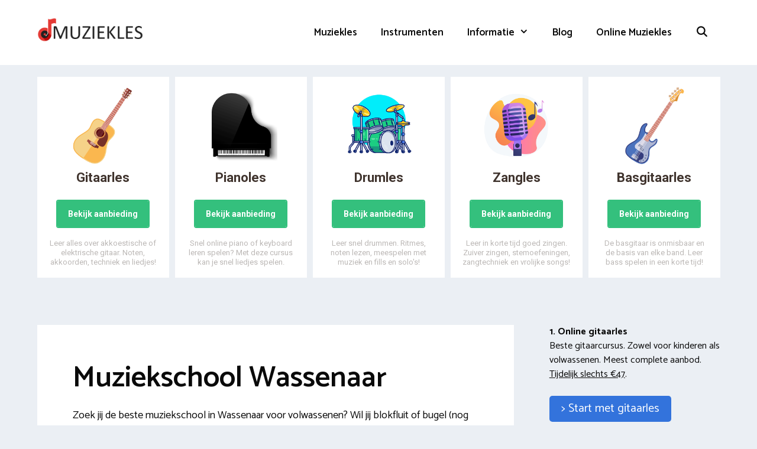

--- FILE ---
content_type: text/html; charset=UTF-8
request_url: https://www.muzieklesvergelijken.nl/wassenaar/
body_size: 25071
content:
<!DOCTYPE html>
<html lang="nl-NL">
<head>
	<meta charset="UTF-8">
	<link rel="profile" href="https://gmpg.org/xfn/11">
	<meta name='robots' content='index, follow, max-image-preview:large, max-snippet:-1, max-video-preview:-1' />
	<style>img:is([sizes="auto" i], [sizes^="auto," i]) { contain-intrinsic-size: 3000px 1500px }</style>
	
	<!-- This site is optimized with the Yoast SEO plugin v26.2 - https://yoast.com/wordpress/plugins/seo/ -->
	<title>Muziekschool Wassenaar | Goedkope muzieklessen</title>
<link data-rocket-preload as="style" href="https://fonts.googleapis.com/css?family=Catamaran%3A300%2Cregular%2C500%2C600%2C700&#038;display=swap" rel="preload">
<link href="https://fonts.googleapis.com/css?family=Catamaran%3A300%2Cregular%2C500%2C600%2C700&#038;display=swap" media="print" onload="this.media=&#039;all&#039;" rel="stylesheet">
<noscript><link rel="stylesheet" href="https://fonts.googleapis.com/css?family=Catamaran%3A300%2Cregular%2C500%2C600%2C700&#038;display=swap"></noscript>
	<meta name="description" content="Zoek je betaalbare muzieklessen in Wassenaar voor jou of je kind? Vergelijk muziekscholen en online cursussen vanaf €14,95 per maand!" />
	<link rel="canonical" href="https://www.muzieklesvergelijken.nl/wassenaar/" />
	<meta property="og:locale" content="nl_NL" />
	<meta property="og:type" content="article" />
	<meta property="og:title" content="Muziekschool Wassenaar | Goedkope muzieklessen" />
	<meta property="og:description" content="Zoek je betaalbare muzieklessen in Wassenaar voor jou of je kind? Vergelijk muziekscholen en online cursussen vanaf €14,95 per maand!" />
	<meta property="og:url" content="https://www.muzieklesvergelijken.nl/wassenaar/" />
	<meta property="og:site_name" content="Muziekles vergelijken" />
	<meta property="article:publisher" content="https://www.facebook.com/muzieklesvergelijken/" />
	<meta property="og:image" content="https://www.muzieklesvergelijken.nl/wp-content/uploads/2020/01/muziekles-muziekschool-wassenaar-2240.jpg" />
	<meta name="twitter:card" content="summary_large_image" />
	<meta name="twitter:site" content="@muzieklesnl" />
	<meta name="twitter:label1" content="Geschatte leestijd" />
	<meta name="twitter:data1" content="10 minuten" />
	<script type="application/ld+json" class="yoast-schema-graph">{"@context":"https://schema.org","@graph":[{"@type":"WebPage","@id":"https://www.muzieklesvergelijken.nl/wassenaar/","url":"https://www.muzieklesvergelijken.nl/wassenaar/","name":"Muziekschool Wassenaar | Goedkope muzieklessen","isPartOf":{"@id":"https://www.muzieklesvergelijken.nl/#website"},"primaryImageOfPage":{"@id":"https://www.muzieklesvergelijken.nl/wassenaar/#primaryimage"},"image":{"@id":"https://www.muzieklesvergelijken.nl/wassenaar/#primaryimage"},"thumbnailUrl":"https://www.muzieklesvergelijken.nl/wp-content/uploads/2020/01/muziekles-muziekschool-wassenaar-2240.jpg","datePublished":"2020-01-22T12:09:40+00:00","description":"Zoek je betaalbare muzieklessen in Wassenaar voor jou of je kind? Vergelijk muziekscholen en online cursussen vanaf €14,95 per maand!","breadcrumb":{"@id":"https://www.muzieklesvergelijken.nl/wassenaar/#breadcrumb"},"inLanguage":"nl-NL","potentialAction":[{"@type":"ReadAction","target":["https://www.muzieklesvergelijken.nl/wassenaar/"]}]},{"@type":"ImageObject","inLanguage":"nl-NL","@id":"https://www.muzieklesvergelijken.nl/wassenaar/#primaryimage","url":"https://www.muzieklesvergelijken.nl/wp-content/uploads/2020/01/muziekles-muziekschool-wassenaar-2240.jpg","contentUrl":"https://www.muzieklesvergelijken.nl/wp-content/uploads/2020/01/muziekles-muziekschool-wassenaar-2240.jpg"},{"@type":"BreadcrumbList","@id":"https://www.muzieklesvergelijken.nl/wassenaar/#breadcrumb","itemListElement":[{"@type":"ListItem","position":1,"name":"Online Muziekles","item":"https://www.muzieklesvergelijken.nl/"},{"@type":"ListItem","position":2,"name":"Wassenaar"}]},{"@type":"WebSite","@id":"https://www.muzieklesvergelijken.nl/#website","url":"https://www.muzieklesvergelijken.nl/","name":"Muziekles vergelijken","description":"Online muziekschool, docenten en instrumenten leren spelen!","publisher":{"@id":"https://www.muzieklesvergelijken.nl/#organization"},"potentialAction":[{"@type":"SearchAction","target":{"@type":"EntryPoint","urlTemplate":"https://www.muzieklesvergelijken.nl/?s={search_term_string}"},"query-input":{"@type":"PropertyValueSpecification","valueRequired":true,"valueName":"search_term_string"}}],"inLanguage":"nl-NL"},{"@type":"Organization","@id":"https://www.muzieklesvergelijken.nl/#organization","name":"Muziekles vergelijken","url":"https://www.muzieklesvergelijken.nl/","logo":{"@type":"ImageObject","inLanguage":"nl-NL","@id":"https://www.muzieklesvergelijken.nl/#/schema/logo/image/","url":"https://www.muzieklesvergelijken.nl/wp-content/uploads/2020/01/muziekles-icon.png","contentUrl":"https://www.muzieklesvergelijken.nl/wp-content/uploads/2020/01/muziekles-icon.png","width":294,"height":294,"caption":"Muziekles vergelijken"},"image":{"@id":"https://www.muzieklesvergelijken.nl/#/schema/logo/image/"},"sameAs":["https://www.facebook.com/muzieklesvergelijken/","https://x.com/muzieklesnl"]}]}</script>
	<!-- / Yoast SEO plugin. -->


<link rel='dns-prefetch' href='//cdnjs.cloudflare.com' />
<link rel='dns-prefetch' href='//fonts.googleapis.com' />
<link href='https://fonts.gstatic.com' crossorigin rel='preconnect' />
<link rel="alternate" type="application/rss+xml" title="Muziekles vergelijken &raquo; feed" href="https://www.muzieklesvergelijken.nl/feed/" />
<link rel="alternate" type="application/rss+xml" title="Muziekles vergelijken &raquo; reacties feed" href="https://www.muzieklesvergelijken.nl/comments/feed/" />
<link data-minify="1" rel='stylesheet' id='atomic-blocks-fontawesome-css' href='https://www.muzieklesvergelijken.nl/wp-content/cache/min/1/wp-content/plugins/atomic-blocks/dist/assets/fontawesome/css/all.min.css?ver=1696320073' type='text/css' media='all' />

<style id='wp-emoji-styles-inline-css' type='text/css'>

	img.wp-smiley, img.emoji {
		display: inline !important;
		border: none !important;
		box-shadow: none !important;
		height: 1em !important;
		width: 1em !important;
		margin: 0 0.07em !important;
		vertical-align: -0.1em !important;
		background: none !important;
		padding: 0 !important;
	}
</style>
<link rel='stylesheet' id='wp-block-library-css' href='https://www.muzieklesvergelijken.nl/wp-includes/css/dist/block-library/style.min.css?ver=6.8.3' type='text/css' media='all' />
<style id='classic-theme-styles-inline-css' type='text/css'>
/*! This file is auto-generated */
.wp-block-button__link{color:#fff;background-color:#32373c;border-radius:9999px;box-shadow:none;text-decoration:none;padding:calc(.667em + 2px) calc(1.333em + 2px);font-size:1.125em}.wp-block-file__button{background:#32373c;color:#fff;text-decoration:none}
</style>
<link data-minify="1" rel='stylesheet' id='atomic-blocks-style-css-css' href='https://www.muzieklesvergelijken.nl/wp-content/cache/min/1/wp-content/plugins/atomic-blocks/dist/blocks.style.build.css?ver=1696320073' type='text/css' media='all' />
<style id='global-styles-inline-css' type='text/css'>
:root{--wp--preset--aspect-ratio--square: 1;--wp--preset--aspect-ratio--4-3: 4/3;--wp--preset--aspect-ratio--3-4: 3/4;--wp--preset--aspect-ratio--3-2: 3/2;--wp--preset--aspect-ratio--2-3: 2/3;--wp--preset--aspect-ratio--16-9: 16/9;--wp--preset--aspect-ratio--9-16: 9/16;--wp--preset--color--black: #000000;--wp--preset--color--cyan-bluish-gray: #abb8c3;--wp--preset--color--white: #ffffff;--wp--preset--color--pale-pink: #f78da7;--wp--preset--color--vivid-red: #cf2e2e;--wp--preset--color--luminous-vivid-orange: #ff6900;--wp--preset--color--luminous-vivid-amber: #fcb900;--wp--preset--color--light-green-cyan: #7bdcb5;--wp--preset--color--vivid-green-cyan: #00d084;--wp--preset--color--pale-cyan-blue: #8ed1fc;--wp--preset--color--vivid-cyan-blue: #0693e3;--wp--preset--color--vivid-purple: #9b51e0;--wp--preset--gradient--vivid-cyan-blue-to-vivid-purple: linear-gradient(135deg,rgba(6,147,227,1) 0%,rgb(155,81,224) 100%);--wp--preset--gradient--light-green-cyan-to-vivid-green-cyan: linear-gradient(135deg,rgb(122,220,180) 0%,rgb(0,208,130) 100%);--wp--preset--gradient--luminous-vivid-amber-to-luminous-vivid-orange: linear-gradient(135deg,rgba(252,185,0,1) 0%,rgba(255,105,0,1) 100%);--wp--preset--gradient--luminous-vivid-orange-to-vivid-red: linear-gradient(135deg,rgba(255,105,0,1) 0%,rgb(207,46,46) 100%);--wp--preset--gradient--very-light-gray-to-cyan-bluish-gray: linear-gradient(135deg,rgb(238,238,238) 0%,rgb(169,184,195) 100%);--wp--preset--gradient--cool-to-warm-spectrum: linear-gradient(135deg,rgb(74,234,220) 0%,rgb(151,120,209) 20%,rgb(207,42,186) 40%,rgb(238,44,130) 60%,rgb(251,105,98) 80%,rgb(254,248,76) 100%);--wp--preset--gradient--blush-light-purple: linear-gradient(135deg,rgb(255,206,236) 0%,rgb(152,150,240) 100%);--wp--preset--gradient--blush-bordeaux: linear-gradient(135deg,rgb(254,205,165) 0%,rgb(254,45,45) 50%,rgb(107,0,62) 100%);--wp--preset--gradient--luminous-dusk: linear-gradient(135deg,rgb(255,203,112) 0%,rgb(199,81,192) 50%,rgb(65,88,208) 100%);--wp--preset--gradient--pale-ocean: linear-gradient(135deg,rgb(255,245,203) 0%,rgb(182,227,212) 50%,rgb(51,167,181) 100%);--wp--preset--gradient--electric-grass: linear-gradient(135deg,rgb(202,248,128) 0%,rgb(113,206,126) 100%);--wp--preset--gradient--midnight: linear-gradient(135deg,rgb(2,3,129) 0%,rgb(40,116,252) 100%);--wp--preset--font-size--small: 13px;--wp--preset--font-size--medium: 20px;--wp--preset--font-size--large: 36px;--wp--preset--font-size--x-large: 42px;--wp--preset--spacing--20: 0.44rem;--wp--preset--spacing--30: 0.67rem;--wp--preset--spacing--40: 1rem;--wp--preset--spacing--50: 1.5rem;--wp--preset--spacing--60: 2.25rem;--wp--preset--spacing--70: 3.38rem;--wp--preset--spacing--80: 5.06rem;--wp--preset--shadow--natural: 6px 6px 9px rgba(0, 0, 0, 0.2);--wp--preset--shadow--deep: 12px 12px 50px rgba(0, 0, 0, 0.4);--wp--preset--shadow--sharp: 6px 6px 0px rgba(0, 0, 0, 0.2);--wp--preset--shadow--outlined: 6px 6px 0px -3px rgba(255, 255, 255, 1), 6px 6px rgba(0, 0, 0, 1);--wp--preset--shadow--crisp: 6px 6px 0px rgba(0, 0, 0, 1);}:where(.is-layout-flex){gap: 0.5em;}:where(.is-layout-grid){gap: 0.5em;}body .is-layout-flex{display: flex;}.is-layout-flex{flex-wrap: wrap;align-items: center;}.is-layout-flex > :is(*, div){margin: 0;}body .is-layout-grid{display: grid;}.is-layout-grid > :is(*, div){margin: 0;}:where(.wp-block-columns.is-layout-flex){gap: 2em;}:where(.wp-block-columns.is-layout-grid){gap: 2em;}:where(.wp-block-post-template.is-layout-flex){gap: 1.25em;}:where(.wp-block-post-template.is-layout-grid){gap: 1.25em;}.has-black-color{color: var(--wp--preset--color--black) !important;}.has-cyan-bluish-gray-color{color: var(--wp--preset--color--cyan-bluish-gray) !important;}.has-white-color{color: var(--wp--preset--color--white) !important;}.has-pale-pink-color{color: var(--wp--preset--color--pale-pink) !important;}.has-vivid-red-color{color: var(--wp--preset--color--vivid-red) !important;}.has-luminous-vivid-orange-color{color: var(--wp--preset--color--luminous-vivid-orange) !important;}.has-luminous-vivid-amber-color{color: var(--wp--preset--color--luminous-vivid-amber) !important;}.has-light-green-cyan-color{color: var(--wp--preset--color--light-green-cyan) !important;}.has-vivid-green-cyan-color{color: var(--wp--preset--color--vivid-green-cyan) !important;}.has-pale-cyan-blue-color{color: var(--wp--preset--color--pale-cyan-blue) !important;}.has-vivid-cyan-blue-color{color: var(--wp--preset--color--vivid-cyan-blue) !important;}.has-vivid-purple-color{color: var(--wp--preset--color--vivid-purple) !important;}.has-black-background-color{background-color: var(--wp--preset--color--black) !important;}.has-cyan-bluish-gray-background-color{background-color: var(--wp--preset--color--cyan-bluish-gray) !important;}.has-white-background-color{background-color: var(--wp--preset--color--white) !important;}.has-pale-pink-background-color{background-color: var(--wp--preset--color--pale-pink) !important;}.has-vivid-red-background-color{background-color: var(--wp--preset--color--vivid-red) !important;}.has-luminous-vivid-orange-background-color{background-color: var(--wp--preset--color--luminous-vivid-orange) !important;}.has-luminous-vivid-amber-background-color{background-color: var(--wp--preset--color--luminous-vivid-amber) !important;}.has-light-green-cyan-background-color{background-color: var(--wp--preset--color--light-green-cyan) !important;}.has-vivid-green-cyan-background-color{background-color: var(--wp--preset--color--vivid-green-cyan) !important;}.has-pale-cyan-blue-background-color{background-color: var(--wp--preset--color--pale-cyan-blue) !important;}.has-vivid-cyan-blue-background-color{background-color: var(--wp--preset--color--vivid-cyan-blue) !important;}.has-vivid-purple-background-color{background-color: var(--wp--preset--color--vivid-purple) !important;}.has-black-border-color{border-color: var(--wp--preset--color--black) !important;}.has-cyan-bluish-gray-border-color{border-color: var(--wp--preset--color--cyan-bluish-gray) !important;}.has-white-border-color{border-color: var(--wp--preset--color--white) !important;}.has-pale-pink-border-color{border-color: var(--wp--preset--color--pale-pink) !important;}.has-vivid-red-border-color{border-color: var(--wp--preset--color--vivid-red) !important;}.has-luminous-vivid-orange-border-color{border-color: var(--wp--preset--color--luminous-vivid-orange) !important;}.has-luminous-vivid-amber-border-color{border-color: var(--wp--preset--color--luminous-vivid-amber) !important;}.has-light-green-cyan-border-color{border-color: var(--wp--preset--color--light-green-cyan) !important;}.has-vivid-green-cyan-border-color{border-color: var(--wp--preset--color--vivid-green-cyan) !important;}.has-pale-cyan-blue-border-color{border-color: var(--wp--preset--color--pale-cyan-blue) !important;}.has-vivid-cyan-blue-border-color{border-color: var(--wp--preset--color--vivid-cyan-blue) !important;}.has-vivid-purple-border-color{border-color: var(--wp--preset--color--vivid-purple) !important;}.has-vivid-cyan-blue-to-vivid-purple-gradient-background{background: var(--wp--preset--gradient--vivid-cyan-blue-to-vivid-purple) !important;}.has-light-green-cyan-to-vivid-green-cyan-gradient-background{background: var(--wp--preset--gradient--light-green-cyan-to-vivid-green-cyan) !important;}.has-luminous-vivid-amber-to-luminous-vivid-orange-gradient-background{background: var(--wp--preset--gradient--luminous-vivid-amber-to-luminous-vivid-orange) !important;}.has-luminous-vivid-orange-to-vivid-red-gradient-background{background: var(--wp--preset--gradient--luminous-vivid-orange-to-vivid-red) !important;}.has-very-light-gray-to-cyan-bluish-gray-gradient-background{background: var(--wp--preset--gradient--very-light-gray-to-cyan-bluish-gray) !important;}.has-cool-to-warm-spectrum-gradient-background{background: var(--wp--preset--gradient--cool-to-warm-spectrum) !important;}.has-blush-light-purple-gradient-background{background: var(--wp--preset--gradient--blush-light-purple) !important;}.has-blush-bordeaux-gradient-background{background: var(--wp--preset--gradient--blush-bordeaux) !important;}.has-luminous-dusk-gradient-background{background: var(--wp--preset--gradient--luminous-dusk) !important;}.has-pale-ocean-gradient-background{background: var(--wp--preset--gradient--pale-ocean) !important;}.has-electric-grass-gradient-background{background: var(--wp--preset--gradient--electric-grass) !important;}.has-midnight-gradient-background{background: var(--wp--preset--gradient--midnight) !important;}.has-small-font-size{font-size: var(--wp--preset--font-size--small) !important;}.has-medium-font-size{font-size: var(--wp--preset--font-size--medium) !important;}.has-large-font-size{font-size: var(--wp--preset--font-size--large) !important;}.has-x-large-font-size{font-size: var(--wp--preset--font-size--x-large) !important;}
:where(.wp-block-post-template.is-layout-flex){gap: 1.25em;}:where(.wp-block-post-template.is-layout-grid){gap: 1.25em;}
:where(.wp-block-columns.is-layout-flex){gap: 2em;}:where(.wp-block-columns.is-layout-grid){gap: 2em;}
:root :where(.wp-block-pullquote){font-size: 1.5em;line-height: 1.6;}
</style>
<link data-minify="1" rel='stylesheet' id='go-pricing-styles-css' href='https://www.muzieklesvergelijken.nl/wp-content/cache/min/1/wp-content/plugins/go_pricing/assets/css/go_pricing_styles.css?ver=1696320073' type='text/css' media='all' />
<link data-minify="1" rel='stylesheet' id='wpsm-comptable-styles-css' href='https://www.muzieklesvergelijken.nl/wp-content/cache/min/1/wp-content/plugins/table-maker/css/style.css?ver=1696320073' type='text/css' media='all' />
<link rel='stylesheet' id='generate-style-css' href='https://www.muzieklesvergelijken.nl/wp-content/themes/generatepress/css/all.min.css?ver=2.4.0' type='text/css' media='all' />
<style id='generate-style-inline-css' type='text/css'>
.no-featured-image-padding .featured-image {margin-left:-60px;margin-right:-60px;}.post-image-above-header .no-featured-image-padding .inside-article .featured-image {margin-top:-60px;}@media (max-width:768px){.no-featured-image-padding .featured-image {margin-left:-30px;margin-right:-30px;}.post-image-above-header .no-featured-image-padding .inside-article .featured-image {margin-top:-30px;}}
body{background-color:#ebeff4;color:#0a0a0a;}a, a:visited{color:#1e73be;}a:hover, a:focus, a:active{color:#000000;}body .grid-container{max-width:1155px;}.wp-block-group__inner-container{max-width:1155px;margin-left:auto;margin-right:auto;}.site-header .header-image{width:180px;}body, button, input, select, textarea{font-family:"Catamaran", sans-serif;font-size:18px;}.entry-content > [class*="wp-block-"]:not(:last-child){margin-bottom:1.5em;}.main-title{font-size:28px;}.main-navigation a, .menu-toggle{font-weight:600;font-size:17px;}.main-navigation .main-nav ul ul li a{font-size:14px;}.widget-title{font-weight:600;font-size:19px;margin-bottom:15px;}.sidebar .widget, .footer-widgets .widget{font-size:16px;}button:not(.menu-toggle),html input[type="button"],input[type="reset"],input[type="submit"],.button,.button:visited,.wp-block-button .wp-block-button__link{font-weight:600;}h1{font-weight:600;font-size:50px;}h2{font-weight:600;font-size:40px;}@media (max-width:768px){.main-title{font-size:20px;}h1{font-size:30px;}h2{font-size:25px;}}.top-bar{background-color:#636363;color:#ffffff;}.top-bar a,.top-bar a:visited{color:#ffffff;}.top-bar a:hover{color:#303030;}.site-header{background-color:#ffffff;color:#3a3a3a;}.site-header a,.site-header a:visited{color:#3a3a3a;}.main-title a,.main-title a:hover,.main-title a:visited{color:#222222;}.site-description{color:#757575;}.main-navigation,.main-navigation ul ul{background-color:#ffffff;}.main-navigation .main-nav ul li a,.menu-toggle{color:#0a0a0a;}.main-navigation .main-nav ul li:hover > a,.main-navigation .main-nav ul li:focus > a, .main-navigation .main-nav ul li.sfHover > a{color:#1e73be;background-color:#ffffff;}button.menu-toggle:hover,button.menu-toggle:focus,.main-navigation .mobile-bar-items a,.main-navigation .mobile-bar-items a:hover,.main-navigation .mobile-bar-items a:focus{color:#0a0a0a;}.main-navigation .main-nav ul li[class*="current-menu-"] > a{background-color:#ffffff;}.main-navigation .main-nav ul li[class*="current-menu-"] > a:hover,.main-navigation .main-nav ul li[class*="current-menu-"].sfHover > a{background-color:#ffffff;}.navigation-search input[type="search"],.navigation-search input[type="search"]:active, .navigation-search input[type="search"]:focus, .main-navigation .main-nav ul li.search-item.active > a{color:#1e73be;background-color:#ffffff;}.main-navigation ul ul{background-color:#0a0a0a;}.main-navigation .main-nav ul ul li a{color:#ffffff;}.main-navigation .main-nav ul ul li:hover > a,.main-navigation .main-nav ul ul li:focus > a,.main-navigation .main-nav ul ul li.sfHover > a{color:#ffffff;background-color:#4f4f4f;}.main-navigation .main-nav ul ul li[class*="current-menu-"] > a{background-color:#4f4f4f;}.main-navigation .main-nav ul ul li[class*="current-menu-"] > a:hover,.main-navigation .main-nav ul ul li[class*="current-menu-"].sfHover > a{background-color:#4f4f4f;}.separate-containers .inside-article, .separate-containers .comments-area, .separate-containers .page-header, .one-container .container, .separate-containers .paging-navigation, .inside-page-header{background-color:#ffffff;}.entry-title a,.entry-title a:visited{color:#0a0a0a;}.entry-meta{color:#595959;}.entry-meta a,.entry-meta a:visited{color:#595959;}.entry-meta a:hover{color:#1e73be;}.sidebar .widget a,.sidebar .widget a:visited{color:#566e7c;}.sidebar .widget a:hover{color:#0a0a0a;}.sidebar .widget .widget-title{color:#000000;}.footer-widgets{color:#ffffff;background-color:rgba(39,44,48,0.96);}.footer-widgets a,.footer-widgets a:visited{color:#f4f4f4;}.footer-widgets a:hover{color:#ededed;}.footer-widgets .widget-title{color:#ffffff;}.site-info{color:#ffffff;background-color:#272c30;}.site-info a,.site-info a:visited{color:#ffffff;}.site-info a:hover{color:#606060;}.footer-bar .widget_nav_menu .current-menu-item a{color:#606060;}input[type="text"],input[type="email"],input[type="url"],input[type="password"],input[type="search"],input[type="tel"],input[type="number"],textarea,select{color:#0a0a0a;background-color:#ffffff;border-color:#0a0909;}input[type="text"]:focus,input[type="email"]:focus,input[type="url"]:focus,input[type="password"]:focus,input[type="search"]:focus,input[type="tel"]:focus,input[type="number"]:focus,textarea:focus,select:focus{color:#666666;background-color:#ffffff;border-color:#1e73be;}button,html input[type="button"],input[type="reset"],input[type="submit"],a.button,a.button:visited,a.wp-block-button__link:not(.has-background){color:#0a0a0a;background-color:#ffffff;}button:hover,html input[type="button"]:hover,input[type="reset"]:hover,input[type="submit"]:hover,a.button:hover,button:focus,html input[type="button"]:focus,input[type="reset"]:focus,input[type="submit"]:focus,a.button:focus,a.wp-block-button__link:not(.has-background):active,a.wp-block-button__link:not(.has-background):focus,a.wp-block-button__link:not(.has-background):hover{color:#1e73be;background-color:#ffffff;}.generate-back-to-top,.generate-back-to-top:visited{background-color:rgba( 0,0,0,0.4 );color:#ffffff;}.generate-back-to-top:hover,.generate-back-to-top:focus{background-color:rgba( 0,0,0,0.6 );color:#ffffff;}.inside-header{padding:30px 60px 30px 60px;}.separate-containers .inside-article, .separate-containers .comments-area, .separate-containers .page-header, .separate-containers .paging-navigation, .one-container .site-content, .inside-page-header{padding:60px;}.wp-block-group__inner-container{padding:60px;}.entry-content .alignwide, body:not(.no-sidebar) .entry-content .alignfull{margin-left:-60px;width:calc(100% + 120px);max-width:calc(100% + 120px);}.one-container.right-sidebar .site-main,.one-container.both-right .site-main{margin-right:60px;}.one-container.left-sidebar .site-main,.one-container.both-left .site-main{margin-left:60px;}.one-container.both-sidebars .site-main{margin:0px 60px 0px 60px;}.separate-containers .widget, .separate-containers .site-main > *, .separate-containers .page-header, .widget-area .main-navigation{margin-bottom:60px;}.separate-containers .site-main{margin:60px;}.both-right.separate-containers .inside-left-sidebar{margin-right:30px;}.both-right.separate-containers .inside-right-sidebar{margin-left:30px;}.both-left.separate-containers .inside-left-sidebar{margin-right:30px;}.both-left.separate-containers .inside-right-sidebar{margin-left:30px;}.separate-containers .page-header-image, .separate-containers .page-header-contained, .separate-containers .page-header-image-single, .separate-containers .page-header-content-single{margin-top:60px;}.separate-containers .inside-right-sidebar, .separate-containers .inside-left-sidebar{margin-top:60px;margin-bottom:60px;}.main-navigation .main-nav ul li a,.menu-toggle,.main-navigation .mobile-bar-items a{line-height:50px;}.navigation-search input{height:50px;}.rtl .menu-item-has-children .dropdown-menu-toggle{padding-left:20px;}.rtl .main-navigation .main-nav ul li.menu-item-has-children > a{padding-right:20px;}.widget-area .widget{padding:0px;}.footer-widgets{padding:60px;}.site-info{padding:60px 20px 60px 20px;}@media (max-width:768px){.separate-containers .inside-article, .separate-containers .comments-area, .separate-containers .page-header, .separate-containers .paging-navigation, .one-container .site-content, .inside-page-header{padding:30px;}.entry-content .alignwide, body:not(.no-sidebar) .entry-content .alignfull{margin-left:-30px;width:calc(100% + 60px);max-width:calc(100% + 60px);}}/* End cached CSS */@media (max-width: 768px){.main-navigation .menu-toggle,.main-navigation .mobile-bar-items,.sidebar-nav-mobile:not(#sticky-placeholder){display:block;}.main-navigation ul,.gen-sidebar-nav{display:none;}[class*="nav-float-"] .site-header .inside-header > *{float:none;clear:both;}}@font-face {font-family: "GeneratePress";src:  url("https://www.muzieklesvergelijken.nl/wp-content/themes/generatepress/fonts/generatepress.eot");src:  url("https://www.muzieklesvergelijken.nl/wp-content/themes/generatepress/fonts/generatepress.eot#iefix") format("embedded-opentype"),  url("https://www.muzieklesvergelijken.nl/wp-content/themes/generatepress/fonts/generatepress.woff2") format("woff2"),  url("https://www.muzieklesvergelijken.nl/wp-content/themes/generatepress/fonts/generatepress.woff") format("woff"),  url("https://www.muzieklesvergelijken.nl/wp-content/themes/generatepress/fonts/generatepress.ttf") format("truetype"),  url("https://www.muzieklesvergelijken.nl/wp-content/themes/generatepress/fonts/generatepress.svg#GeneratePress") format("svg");font-weight: normal;font-style: normal;}.main-navigation .slideout-toggle a:before,.slide-opened .slideout-overlay .slideout-exit:before {font-family: GeneratePress;}.slideout-navigation .dropdown-menu-toggle:before {content: "\f107" !important;}.slideout-navigation .sfHover > a .dropdown-menu-toggle:before {content: "\f106" !important;}
.dynamic-author-image-rounded{border-radius:100%;}.dynamic-featured-image, .dynamic-author-image{vertical-align:middle;}.one-container.blog .dynamic-content-template:not(:last-child), .one-container.archive .dynamic-content-template:not(:last-child){padding-bottom:0px;}.dynamic-entry-excerpt > p:last-child{margin-bottom:0px;}
.navigation-branding .main-title{font-weight:bold;text-transform:none;font-size:28px;}@media (max-width: 768px){.navigation-branding .main-title{font-size:20px;}}
.page-hero{box-sizing:border-box;}.inside-page-hero > *:last-child{margin-bottom:0px;}.page-hero time.updated{display:none;}
</style>
<link data-minify="1" rel='stylesheet' id='go-pricing-yet-styles-css' href='https://www.muzieklesvergelijken.nl/wp-content/cache/min/1/wp-content/plugins/go_pricing_yet/assets/css/yet_styles.css?ver=1696320073' type='text/css' media='all' />
<link rel='stylesheet' id='generate-offside-css' href='https://www.muzieklesvergelijken.nl/wp-content/plugins/gp-premium/menu-plus/functions/css/offside.min.css?ver=2.5.5' type='text/css' media='all' />
<style id='generate-offside-inline-css' type='text/css'>
:root{--gp-slideout-width:265px;}.slideout-navigation.main-navigation .main-nav ul li a{font-weight:normal;text-transform:none;}.slideout-navigation.main-navigation.do-overlay .main-nav ul ul li a{font-size:1em;}.slideout-navigation, .slideout-navigation a{color:#0a0a0a;}.slideout-navigation button.slideout-exit{color:#0a0a0a;padding-left:20px;padding-right:20px;}.slideout-navigation .dropdown-menu-toggle:before{content:"\f107";}.slideout-navigation .sfHover > a .dropdown-menu-toggle:before{content:"\f106";}@media (max-width: 768px){.menu-bar-item.slideout-toggle{display:none;}}
</style>
<link data-minify="1" rel='stylesheet' id='gp-premium-icons-css' href='https://www.muzieklesvergelijken.nl/wp-content/cache/min/1/wp-content/plugins/gp-premium/general/icons/icons.min.css?ver=1696320073' type='text/css' media='all' />
<link rel='stylesheet' id='generate-navigation-branding-css' href='https://www.muzieklesvergelijken.nl/wp-content/plugins/gp-premium/menu-plus/functions/css/navigation-branding.min.css?ver=2.5.5' type='text/css' media='all' />
<style id='generate-navigation-branding-inline-css' type='text/css'>
@media (max-width: 768px){.site-header, #site-navigation, #sticky-navigation{display:none !important;opacity:0.0;}#mobile-header{display:block !important;width:100% !important;}#mobile-header .main-nav > ul{display:none;}#mobile-header.toggled .main-nav > ul, #mobile-header .menu-toggle, #mobile-header .mobile-bar-items{display:block;}#mobile-header .main-nav{-ms-flex:0 0 100%;flex:0 0 100%;-webkit-box-ordinal-group:5;-ms-flex-order:4;order:4;}}.navigation-branding img, .site-logo.mobile-header-logo img{height:50px;width:auto;}.navigation-branding .main-title{line-height:50px;}@media (max-width: 1165px){#site-navigation .navigation-branding, #sticky-navigation .navigation-branding{margin-left:10px;}}@media (max-width: 768px){.main-navigation:not(.slideout-navigation) .main-nav{-ms-flex:0 0 100%;flex:0 0 100%;}.main-navigation:not(.slideout-navigation) .inside-navigation{-ms-flex-wrap:wrap;flex-wrap:wrap;display:-webkit-box;display:-ms-flexbox;display:flex;}.nav-aligned-center .navigation-branding, .nav-aligned-left .navigation-branding{margin-right:auto;}.nav-aligned-center  .main-navigation.has-branding:not(.slideout-navigation) .inside-navigation .main-nav,.nav-aligned-center  .main-navigation.has-sticky-branding.navigation-stick .inside-navigation .main-nav,.nav-aligned-left  .main-navigation.has-branding:not(.slideout-navigation) .inside-navigation .main-nav,.nav-aligned-left  .main-navigation.has-sticky-branding.navigation-stick .inside-navigation .main-nav{margin-right:0px;}}
</style>
<style id='rocket-lazyload-inline-css' type='text/css'>
.rll-youtube-player{position:relative;padding-bottom:56.23%;height:0;overflow:hidden;max-width:100%;}.rll-youtube-player:focus-within{outline: 2px solid currentColor;outline-offset: 5px;}.rll-youtube-player iframe{position:absolute;top:0;left:0;width:100%;height:100%;z-index:100;background:0 0}.rll-youtube-player img{bottom:0;display:block;left:0;margin:auto;max-width:100%;width:100%;position:absolute;right:0;top:0;border:none;height:auto;-webkit-transition:.4s all;-moz-transition:.4s all;transition:.4s all}.rll-youtube-player img:hover{-webkit-filter:brightness(75%)}.rll-youtube-player .play{height:100%;width:100%;left:0;top:0;position:absolute;background:url(https://www.muzieklesvergelijken.nl/wp-content/plugins/wp-rocket/assets/img/youtube.png) no-repeat center;background-color: transparent !important;cursor:pointer;border:none;}.wp-embed-responsive .wp-has-aspect-ratio .rll-youtube-player{position:absolute;padding-bottom:0;width:100%;height:100%;top:0;bottom:0;left:0;right:0}
</style>
<script type="text/javascript" id="gw-tweenmax-js-before">
/* <![CDATA[ */
var oldGS=window.GreenSockGlobals,oldGSQueue=window._gsQueue,oldGSDefine=window._gsDefine;window._gsDefine=null;delete(window._gsDefine);var gwGS=window.GreenSockGlobals={};
/* ]]> */
</script>
<script data-minify="1" type="text/javascript" src="https://www.muzieklesvergelijken.nl/wp-content/cache/min/1/ajax/libs/gsap/1.11.2/TweenMax.min.js?ver=1672743511" id="gw-tweenmax-js" data-rocket-defer defer></script>
<script type="text/javascript" id="gw-tweenmax-js-after">
/* <![CDATA[ */
try{window.GreenSockGlobals=null;window._gsQueue=null;window._gsDefine=null;delete(window.GreenSockGlobals);delete(window._gsQueue);delete(window._gsDefine);window.GreenSockGlobals=oldGS;window._gsQueue=oldGSQueue;window._gsDefine=oldGSDefine;}catch(e){}
/* ]]> */
</script>
<script type="text/javascript" src="https://www.muzieklesvergelijken.nl/wp-includes/js/jquery/jquery.min.js?ver=3.7.1" id="jquery-core-js"></script>
<script type="text/javascript" src="https://www.muzieklesvergelijken.nl/wp-includes/js/jquery/jquery-migrate.min.js?ver=3.4.1" id="jquery-migrate-js" data-rocket-defer defer></script>
<link rel="https://api.w.org/" href="https://www.muzieklesvergelijken.nl/wp-json/" /><link rel="alternate" title="JSON" type="application/json" href="https://www.muzieklesvergelijken.nl/wp-json/wp/v2/pages/937" /><link rel="EditURI" type="application/rsd+xml" title="RSD" href="https://www.muzieklesvergelijken.nl/xmlrpc.php?rsd" />
<meta name="generator" content="WordPress 6.8.3" />
<link rel='shortlink' href='https://www.muzieklesvergelijken.nl/?p=937' />
<link rel="alternate" title="oEmbed (JSON)" type="application/json+oembed" href="https://www.muzieklesvergelijken.nl/wp-json/oembed/1.0/embed?url=https%3A%2F%2Fwww.muzieklesvergelijken.nl%2Fwassenaar%2F" />
<link rel="alternate" title="oEmbed (XML)" type="text/xml+oembed" href="https://www.muzieklesvergelijken.nl/wp-json/oembed/1.0/embed?url=https%3A%2F%2Fwww.muzieklesvergelijken.nl%2Fwassenaar%2F&#038;format=xml" />
<meta name="viewport" content="width=device-width, initial-scale=1"><link rel="icon" href="https://www.muzieklesvergelijken.nl/wp-content/uploads/2020/01/muziekles-icon-50x50.png" sizes="32x32" />
<link rel="icon" href="https://www.muzieklesvergelijken.nl/wp-content/uploads/2020/01/muziekles-icon.png" sizes="192x192" />
<link rel="apple-touch-icon" href="https://www.muzieklesvergelijken.nl/wp-content/uploads/2020/01/muziekles-icon.png" />
<meta name="msapplication-TileImage" content="https://www.muzieklesvergelijken.nl/wp-content/uploads/2020/01/muziekles-icon.png" />
		<style type="text/css" id="wp-custom-css">
			.main-title {
	border-width: 1px;
	border-style: solid;
	padding: 7px 15px;
}

.main-title:hover {
	opacity: 0.8;
}

.single.separate-containers .site-main > * {
	margin-bottom: 1px;
}

.widget .search-field {
	border: 0;
}

body input[type=submit].happyforms-button--submit:hover, body input[type=submit].happyforms-button--submit:focus {
	border-color: inherit !important;
}

.post-image-above-header .inside-article .featured-image, .post-image-above-header .inside-article .post-image {
    margin-bottom: 3em;
}

@media (max-width: 768px) {
	.separate-containers #main,
	.separate-containers .inside-right-sidebar, 
	.separate-containers .inside-left-sidebar {
		margin-top: 10px;
		margin-bottom: 10px;
	}
	
	.separate-containers .widget,
	.separate-containers .site-main > *,
	.separate-containers .page-header,
	.widget-area .main-navigation,
	.post{
		margin-bottom: 10px;
	}
	
	.widget-area .widget {
		padding: 30px;
	}
} 

.columnfooter {
  float: left;
  width: 50%;
}

/* Clear floats after the columns */
.rowfooter:after {
  content: "";
  display: table;
  clear: both;
}
/* End GeneratePress Site CSS */

.iframe-container {
  overflow: hidden;
  padding-top: 56.25%;
  position: relative;
}
 
.iframe-container iframe {
   border: 0;
   height: 100%;
   left: 0;
   position: absolute;
   top: 0;
   width: 100%;
}

a.button {
    color: #ffffff;
    background-color: #34c07d;
}

.fa-star {
    color: #FFBF00;
  }

.fa-star-half-alt {
    color: #FFBF00;
  }

.wpsm-comptable td img {
    max-width: 60px;
    max-height: 60px;
		padding: 1px;
}

.wpsm-comptable td {
    min-width: 80px;
}

.page-content, .entry-content, .entry-summary {
    margin: 0em 0 0;
}

.sidebar .widget a, .sidebar .widget a:visited {
    color: #ffffff;
}

hr {
    margin-bottom: 10px;
    margin-top: 10px;
}

.wp-block-column {
   margin-bottom: 0em;
}			</style>
		<noscript><style id="rocket-lazyload-nojs-css">.rll-youtube-player, [data-lazy-src]{display:none !important;}</style></noscript>	<meta name="generator" content="WP Rocket 3.20.0.3" data-wpr-features="wpr_defer_js wpr_minify_js wpr_lazyload_images wpr_lazyload_iframes wpr_minify_css wpr_desktop" /></head>

<body class="wp-singular page-template-default page page-id-937 wp-custom-logo wp-embed-responsive wp-theme-generatepress post-image-above-header post-image-aligned-center slideout-enabled slideout-mobile sticky-menu-fade mobile-header mobile-header-logo right-sidebar nav-float-right fluid-header separate-containers active-footer-widgets-4 nav-search-enabled header-aligned-left dropdown-hover" itemtype="https://schema.org/WebPage" itemscope>
	<a class="screen-reader-text skip-link" href="#content" title="Spring naar inhoud">Spring naar inhoud</a>		<header data-rocket-location-hash="87a65d0382a34e05d45ec15c9bf528ad" id="masthead" class="site-header" itemtype="https://schema.org/WPHeader" itemscope>
			<div data-rocket-location-hash="80daf0585775810d67011ef7beef26e4" class="inside-header grid-container grid-parent">
				<div data-rocket-location-hash="7fc2137eb3c5f5924a68bbb540616a2a" class="site-logo">
				<a href="https://www.muzieklesvergelijken.nl/" title="Muziekles vergelijken" rel="home">
					<img  class="header-image" alt="Muziekles vergelijken" src="data:image/svg+xml,%3Csvg%20xmlns='http://www.w3.org/2000/svg'%20viewBox='0%200%20440%20100'%3E%3C/svg%3E" title="Muziekles vergelijken" data-lazy-srcset="https://www.muzieklesvergelijken.nl/wp-content/uploads/2020/01/muziekles-logo.png 1x, https://www.muzieklesvergelijken.nl/wp-content/uploads/2020/01/muziekles-logo.png 2x" width="440" height="100" data-lazy-src="https://www.muzieklesvergelijken.nl/wp-content/uploads/2020/01/muziekles-logo.png" /><noscript><img  class="header-image" alt="Muziekles vergelijken" src="https://www.muzieklesvergelijken.nl/wp-content/uploads/2020/01/muziekles-logo.png" title="Muziekles vergelijken" srcset="https://www.muzieklesvergelijken.nl/wp-content/uploads/2020/01/muziekles-logo.png 1x, https://www.muzieklesvergelijken.nl/wp-content/uploads/2020/01/muziekles-logo.png 2x" width="440" height="100" /></noscript>
				</a>
			</div>		<nav id="site-navigation" class="main-navigation" itemtype="https://schema.org/SiteNavigationElement" itemscope>
			<div class="inside-navigation grid-container grid-parent">
				<form method="get" class="search-form navigation-search" action="https://www.muzieklesvergelijken.nl/">
				<input type="search" class="search-field" value="" name="s" title="Zoeken" />
			</form>		<div class="mobile-bar-items">
						<span class="search-item">
				<a aria-label="Open Search Bar" href="#">
									</a>
			</span>
		</div><!-- .mobile-bar-items -->
						<button class="menu-toggle" aria-controls="primary-menu" aria-expanded="false">
					<span class="mobile-menu">Menu</span>				</button>
				<div id="primary-menu" class="main-nav"><ul id="menu-muziekschool" class=" menu sf-menu"><li id="menu-item-340" class="menu-item menu-item-type-post_type menu-item-object-page menu-item-home menu-item-340"><a href="https://www.muzieklesvergelijken.nl/">Muziekles</a></li>
<li id="menu-item-344" class="menu-item menu-item-type-post_type menu-item-object-page menu-item-344"><a href="https://www.muzieklesvergelijken.nl/instrumenten/">Instrumenten</a></li>
<li id="menu-item-439" class="menu-item menu-item-type-custom menu-item-object-custom menu-item-has-children menu-item-439"><a href="#">Informatie<span role="presentation" class="dropdown-menu-toggle"></span></a>
<ul class="sub-menu">
	<li id="menu-item-418" class="menu-item menu-item-type-post_type menu-item-object-page menu-item-418"><a href="https://www.muzieklesvergelijken.nl/muziekscholen/">Muziekscholen</a></li>
	<li id="menu-item-417" class="menu-item menu-item-type-post_type menu-item-object-page menu-item-417"><a href="https://www.muzieklesvergelijken.nl/muziekwinkels/">Muziekwinkels</a></li>
	<li id="menu-item-419" class="menu-item menu-item-type-post_type menu-item-object-page menu-item-419"><a href="https://www.muzieklesvergelijken.nl/muziekverenigingen/">Muziekverenigingen</a></li>
	<li id="menu-item-341" class="menu-item menu-item-type-post_type menu-item-object-page menu-item-341"><a href="https://www.muzieklesvergelijken.nl/basisonderwijs/">Basisonderwijs</a></li>
</ul>
</li>
<li id="menu-item-343" class="menu-item menu-item-type-taxonomy menu-item-object-category menu-item-343"><a href="https://www.muzieklesvergelijken.nl/blog/">Blog</a></li>
<li id="menu-item-537" class="menu-item menu-item-type-post_type menu-item-object-page menu-item-537"><a href="https://www.muzieklesvergelijken.nl/online-muziekles/">Online Muziekles</a></li>
<li class="search-item"><a aria-label="Open Search Bar" href="#"></a></li></ul></div>			</div><!-- .inside-navigation -->
		</nav><!-- #site-navigation -->
					</div><!-- .inside-header -->
		</header><!-- #masthead -->
				<nav id="mobile-header" class="main-navigation mobile-header-navigation has-branding" itemtype="https://schema.org/SiteNavigationElement" itemscope">
			<div class="inside-navigation grid-container grid-parent">
				<form method="get" class="search-form navigation-search" action="https://www.muzieklesvergelijken.nl/">
				<input type="search" class="search-field" value="" name="s" title="Zoeken" />
			</form><div class="site-logo mobile-header-logo">
						<a href="https://www.muzieklesvergelijken.nl/" title="Muziekles vergelijken" rel="home">
							<img src="data:image/svg+xml,%3Csvg%20xmlns='http://www.w3.org/2000/svg'%20viewBox='0%200%20440%20100'%3E%3C/svg%3E" alt="Muziekles vergelijken" class="is-logo-image" width="440" height="100" data-lazy-src="https://www.muzieklesvergelijken.nl/wp-content/uploads/2020/01/muziekles-logo.png" /><noscript><img src="https://www.muzieklesvergelijken.nl/wp-content/uploads/2020/01/muziekles-logo.png" alt="Muziekles vergelijken" class="is-logo-image" width="440" height="100" /></noscript>
						</a>
					</div>		<div class="mobile-bar-items">
						<span class="search-item">
				<a aria-label="Open Search Bar" href="#">
									</a>
			</span>
		</div><!-- .mobile-bar-items -->
							<button class="menu-toggle" aria-controls="mobile-menu" aria-expanded="false">
						<span class="mobile-menu">Menu</span>					</button>
					<div id="mobile-menu" class="main-nav"><ul id="menu-muziekschool-1" class=" menu sf-menu"><li class="menu-item menu-item-type-post_type menu-item-object-page menu-item-home menu-item-340"><a href="https://www.muzieklesvergelijken.nl/">Muziekles</a></li>
<li class="menu-item menu-item-type-post_type menu-item-object-page menu-item-344"><a href="https://www.muzieklesvergelijken.nl/instrumenten/">Instrumenten</a></li>
<li class="menu-item menu-item-type-custom menu-item-object-custom menu-item-has-children menu-item-439"><a href="#">Informatie<span role="presentation" class="dropdown-menu-toggle"></span></a>
<ul class="sub-menu">
	<li class="menu-item menu-item-type-post_type menu-item-object-page menu-item-418"><a href="https://www.muzieklesvergelijken.nl/muziekscholen/">Muziekscholen</a></li>
	<li class="menu-item menu-item-type-post_type menu-item-object-page menu-item-417"><a href="https://www.muzieklesvergelijken.nl/muziekwinkels/">Muziekwinkels</a></li>
	<li class="menu-item menu-item-type-post_type menu-item-object-page menu-item-419"><a href="https://www.muzieklesvergelijken.nl/muziekverenigingen/">Muziekverenigingen</a></li>
	<li class="menu-item menu-item-type-post_type menu-item-object-page menu-item-341"><a href="https://www.muzieklesvergelijken.nl/basisonderwijs/">Basisonderwijs</a></li>
</ul>
</li>
<li class="menu-item menu-item-type-taxonomy menu-item-object-category menu-item-343"><a href="https://www.muzieklesvergelijken.nl/blog/">Blog</a></li>
<li class="menu-item menu-item-type-post_type menu-item-object-page menu-item-537"><a href="https://www.muzieklesvergelijken.nl/online-muziekles/">Online Muziekles</a></li>
<li class="search-item"><a aria-label="Open Search Bar" href="#"></a></li></ul></div>			</div><!-- .inside-navigation -->
		</nav><!-- #site-navigation -->
		<div data-rocket-location-hash="48ca2026e7c2d3910b06892290a424cf" class="page-hero">
					<div data-rocket-location-hash="ff733496edd8e252af2b704d535dd2a4" class="inside-page-hero grid-container grid-parent">
						<style type="text/css">@import url(//fonts.googleapis.com/css?family=Roboto:400,b,i); #go-pricing-table-3293 .gw-go { font-family:Roboto, sans-serif !important } #go-pricing-table-3293 .gw-go { margin-left:-10px; } #go-pricing-table-3293 .gw-go-col { margin-left:10px; } #go-pricing-table-3293 .gw-go-col-wrap { min-width:130px; } #go-pricing-table-3293 .gw-go-col-wrap-0 .gw-go-col-inner-layer-over { background-color:#ffffff; } #go-pricing-table-3293 .gw-go-hover.gw-go-col-wrap-0 .gw-go-col-inner-layer { -webkit-filter:grayscale(0%); filter:grayscale(0%); -webkit-transform:scale(1); transform:scale(1); } #go-pricing-table-3293 .gw-go-col-wrap-0 .gw-go-header-image { padding:10px 50px 0 50px; } #go-pricing-table-3293 .gw-go-col-wrap-0 .gw-go-header-top { padding:25px 0 0 0; } #go-pricing-table-3293 .gw-go-col-wrap-0 .gw-go-header-top .gw-go-header-title { font-size:24px; line-height:30px; } #go-pricing-table-3293 .gw-go-col-wrap-0 .gw-go-header-top .gw-go-header-subtitle { font-size:16px; line-height:20px; } #go-pricing-table-3293 .gw-go-col-wrap-0 .gw-go-header-bottom { padding:0 0 0 0; } #go-pricing-table-3293 .gw-go-col-wrap-0 .gw-go-header-bottom .gw-go-price-wrap > span { font-size:32px; line-height:16px; } #go-pricing-table-3293 .gw-go-col-wrap-0 .gw-go-header-bottom small { font-size:12px; line-height:16px; } #go-pricing-table-3293 .gw-go-col-wrap-0 .gw-go-body li[data-row-index="0"] { font-size:22px !important; line-height:26px !important; font-weight:bold !important; } #go-pricing-table-3293 .gw-go-col-wrap-0 .gw-go-body li[data-row-index="0"] { padding:0 0 6px 0 !important; color:#40342e; } #go-pricing-table-3293 .gw-go-col-wrap-0 .gw-go-body li[data-row-index="1"] .gw-go-btn { font-size:14px !important; font-weight:bold !important; } #go-pricing-table-3293 .gw-go-col-wrap-0 .gw-go-body li[data-row-index="1"] { padding:18px 0 6px 0 !important; } #go-pricing-table-3293 .gw-go-col-wrap-0 .gw-go-body li[data-row-index="1"] .gw-go-btn { border-radius:4px; color:#ffffff; border-color:#34c07d; border-color:#34c07d; } #go-pricing-table-3293 .gw-go-col-wrap-0 .gw-go-body li[data-row-index="1"] .gw-go-btn:hover { color:#34c07d; } #go-pricing-table-3293 .gw-go-col-wrap-0 .gw-go-body li[data-row-index="1"] .gw-go-btn:before { background-color:#34c07d; } #go-pricing-table-3293 .gw-go-col-wrap-0 .gw-go-body li[data-row-index="2"] { font-size:13px !important; line-height:16px !important; } #go-pricing-table-3293 .gw-go-col-wrap-0 .gw-go-body li[data-row-index="2"] { padding:12px 20px 18px 20px !important; color:rgba(64,52,46,0.35); } #go-pricing-table-3293 .gw-go-hover.gw-go-col-wrap-0 .gw-go-body li[data-row-index="2"] { color:#41c8db; } #go-pricing-table-3293 .gw-go-col-wrap-1 .gw-go-col-inner-layer-over { background-color:#ffffff; } #go-pricing-table-3293 .gw-go-hover.gw-go-col-wrap-1 .gw-go-col-inner-layer { -webkit-filter:grayscale(0%); filter:grayscale(0%); -webkit-transform:scale(1); transform:scale(1); } #go-pricing-table-3293 .gw-go-col-wrap-1 .gw-go-header-image { padding:10px 50px 0 50px; } #go-pricing-table-3293 .gw-go-col-wrap-1 .gw-go-header-top { padding:25px 0 0 0; } #go-pricing-table-3293 .gw-go-col-wrap-1 .gw-go-header-top .gw-go-header-title { font-size:24px; line-height:30px; } #go-pricing-table-3293 .gw-go-col-wrap-1 .gw-go-header-top .gw-go-header-subtitle { font-size:16px; line-height:20px; } #go-pricing-table-3293 .gw-go-col-wrap-1 .gw-go-header-bottom { padding:0 0 0 0; } #go-pricing-table-3293 .gw-go-col-wrap-1 .gw-go-header-bottom .gw-go-price-wrap > span { font-size:32px; line-height:16px; } #go-pricing-table-3293 .gw-go-col-wrap-1 .gw-go-header-bottom small { font-size:12px; line-height:16px; } #go-pricing-table-3293 .gw-go-col-wrap-1 .gw-go-body li[data-row-index="0"] { font-size:22px !important; line-height:26px !important; font-weight:bold !important; } #go-pricing-table-3293 .gw-go-col-wrap-1 .gw-go-body li[data-row-index="0"] { padding:0 0 6px 0 !important; color:#40342e; } #go-pricing-table-3293 .gw-go-col-wrap-1 .gw-go-body li[data-row-index="1"] .gw-go-btn { font-size:14px !important; font-weight:bold !important; } #go-pricing-table-3293 .gw-go-col-wrap-1 .gw-go-body li[data-row-index="1"] { padding:18px 0 6px 0 !important; } #go-pricing-table-3293 .gw-go-col-wrap-1 .gw-go-body li[data-row-index="1"] .gw-go-btn { border-radius:4px; color:#ffffff; border-color:#34c07d; border-color:#34c07d; } #go-pricing-table-3293 .gw-go-col-wrap-1 .gw-go-body li[data-row-index="1"] .gw-go-btn:hover { color:#34c07d; } #go-pricing-table-3293 .gw-go-col-wrap-1 .gw-go-body li[data-row-index="1"] .gw-go-btn:before { background-color:#34c07d; } #go-pricing-table-3293 .gw-go-col-wrap-1 .gw-go-body li[data-row-index="2"] { font-size:13px !important; line-height:16px !important; } #go-pricing-table-3293 .gw-go-col-wrap-1 .gw-go-body li[data-row-index="2"] { padding:12px 20px 18px 20px !important; color:rgba(64,52,46,0.35); } #go-pricing-table-3293 .gw-go-hover.gw-go-col-wrap-1 .gw-go-body li[data-row-index="2"] { color:#41c8db; } #go-pricing-table-3293 .gw-go-col-wrap-2 .gw-go-col-inner-layer-over { background-color:#ffffff; } #go-pricing-table-3293 .gw-go-hover.gw-go-col-wrap-2 .gw-go-col-inner-layer { -webkit-filter:grayscale(0%); filter:grayscale(0%); -webkit-transform:scale(1); transform:scale(1); } #go-pricing-table-3293 .gw-go-col-wrap-2 .gw-go-header-image { padding:10px 50px 0 50px; } #go-pricing-table-3293 .gw-go-col-wrap-2 .gw-go-header-top { padding:25px 0 0 0; } #go-pricing-table-3293 .gw-go-col-wrap-2 .gw-go-header-top .gw-go-header-title { font-size:24px; line-height:30px; } #go-pricing-table-3293 .gw-go-col-wrap-2 .gw-go-header-top .gw-go-header-subtitle { font-size:16px; line-height:20px; } #go-pricing-table-3293 .gw-go-col-wrap-2 .gw-go-header-bottom { padding:0 0 0 0; } #go-pricing-table-3293 .gw-go-col-wrap-2 .gw-go-header-bottom .gw-go-price-wrap > span { font-size:32px; line-height:16px; } #go-pricing-table-3293 .gw-go-col-wrap-2 .gw-go-header-bottom small { font-size:12px; line-height:16px; } #go-pricing-table-3293 .gw-go-col-wrap-2 .gw-go-body li[data-row-index="0"] { font-size:22px !important; line-height:26px !important; font-weight:bold !important; } #go-pricing-table-3293 .gw-go-col-wrap-2 .gw-go-body li[data-row-index="0"] { padding:0 0 6px 0 !important; color:#40342e; } #go-pricing-table-3293 .gw-go-col-wrap-2 .gw-go-body li[data-row-index="1"] .gw-go-btn { font-size:14px !important; font-weight:bold !important; } #go-pricing-table-3293 .gw-go-col-wrap-2 .gw-go-body li[data-row-index="1"] { padding:18px 0 6px 0 !important; } #go-pricing-table-3293 .gw-go-col-wrap-2 .gw-go-body li[data-row-index="1"] .gw-go-btn { border-radius:4px; color:#ffffff; border-color:#34c07d; border-color:#34c07d; } #go-pricing-table-3293 .gw-go-col-wrap-2 .gw-go-body li[data-row-index="1"] .gw-go-btn:hover { color:#34c07d; } #go-pricing-table-3293 .gw-go-col-wrap-2 .gw-go-body li[data-row-index="1"] .gw-go-btn:before { background-color:#34c07d; } #go-pricing-table-3293 .gw-go-col-wrap-2 .gw-go-body li[data-row-index="2"] { font-size:13px !important; line-height:16px !important; } #go-pricing-table-3293 .gw-go-col-wrap-2 .gw-go-body li[data-row-index="2"] { padding:12px 20px 18px 20px !important; color:rgba(64,52,46,0.35); } #go-pricing-table-3293 .gw-go-hover.gw-go-col-wrap-2 .gw-go-body li[data-row-index="2"] { color:#41c8db; } #go-pricing-table-3293 .gw-go-col-wrap-3 .gw-go-col-inner-layer-over { background-color:#ffffff; } #go-pricing-table-3293 .gw-go-hover.gw-go-col-wrap-3 .gw-go-col-inner-layer { -webkit-filter:grayscale(0%); filter:grayscale(0%); -webkit-transform:scale(1); transform:scale(1); } #go-pricing-table-3293 .gw-go-col-wrap-3 .gw-go-header-image { padding:10px 50px 0 50px; } #go-pricing-table-3293 .gw-go-col-wrap-3 .gw-go-header-top { padding:25px 0 0 0; } #go-pricing-table-3293 .gw-go-col-wrap-3 .gw-go-header-top .gw-go-header-title { font-size:24px; line-height:30px; } #go-pricing-table-3293 .gw-go-col-wrap-3 .gw-go-header-top .gw-go-header-subtitle { font-size:16px; line-height:20px; } #go-pricing-table-3293 .gw-go-col-wrap-3 .gw-go-header-bottom { padding:0 0 0 0; } #go-pricing-table-3293 .gw-go-col-wrap-3 .gw-go-header-bottom .gw-go-price-wrap > span { font-size:32px; line-height:16px; } #go-pricing-table-3293 .gw-go-col-wrap-3 .gw-go-header-bottom small { font-size:12px; line-height:16px; } #go-pricing-table-3293 .gw-go-col-wrap-3 .gw-go-body li[data-row-index="0"] { font-size:22px !important; line-height:26px !important; font-weight:bold !important; } #go-pricing-table-3293 .gw-go-col-wrap-3 .gw-go-body li[data-row-index="0"] { padding:0 0 6px 0 !important; color:#40342e; } #go-pricing-table-3293 .gw-go-col-wrap-3 .gw-go-body li[data-row-index="1"] .gw-go-btn { font-size:14px !important; font-weight:bold !important; } #go-pricing-table-3293 .gw-go-col-wrap-3 .gw-go-body li[data-row-index="1"] { padding:18px 0 6px 0 !important; } #go-pricing-table-3293 .gw-go-col-wrap-3 .gw-go-body li[data-row-index="1"] .gw-go-btn { border-radius:4px; color:#ffffff; border-color:#34c07d; border-color:#34c07d; } #go-pricing-table-3293 .gw-go-col-wrap-3 .gw-go-body li[data-row-index="1"] .gw-go-btn:hover { color:#34c07d; } #go-pricing-table-3293 .gw-go-col-wrap-3 .gw-go-body li[data-row-index="1"] .gw-go-btn:before { background-color:#34c07d; } #go-pricing-table-3293 .gw-go-col-wrap-3 .gw-go-body li[data-row-index="2"] { font-size:13px !important; line-height:16px !important; } #go-pricing-table-3293 .gw-go-col-wrap-3 .gw-go-body li[data-row-index="2"] { padding:12px 20px 18px 20px !important; color:rgba(64,52,46,0.35); } #go-pricing-table-3293 .gw-go-hover.gw-go-col-wrap-3 .gw-go-body li[data-row-index="2"] { color:#41c8db; } #go-pricing-table-3293 .gw-go-col-wrap-4 .gw-go-col-inner-layer-over { background-color:#ffffff; } #go-pricing-table-3293 .gw-go-hover.gw-go-col-wrap-4 .gw-go-col-inner-layer { -webkit-filter:grayscale(0%); filter:grayscale(0%); -webkit-transform:scale(1); transform:scale(1); } #go-pricing-table-3293 .gw-go-col-wrap-4 .gw-go-header-image { padding:10px 50px 0 50px; } #go-pricing-table-3293 .gw-go-col-wrap-4 .gw-go-header-top { padding:25px 0 0 0; } #go-pricing-table-3293 .gw-go-col-wrap-4 .gw-go-header-top .gw-go-header-title { font-size:24px; line-height:30px; } #go-pricing-table-3293 .gw-go-col-wrap-4 .gw-go-header-top .gw-go-header-subtitle { font-size:16px; line-height:20px; } #go-pricing-table-3293 .gw-go-col-wrap-4 .gw-go-header-bottom { padding:0 0 0 0; } #go-pricing-table-3293 .gw-go-col-wrap-4 .gw-go-header-bottom .gw-go-price-wrap > span { font-size:32px; line-height:16px; } #go-pricing-table-3293 .gw-go-col-wrap-4 .gw-go-header-bottom small { font-size:12px; line-height:16px; } #go-pricing-table-3293 .gw-go-col-wrap-4 .gw-go-body li[data-row-index="0"] { font-size:22px !important; line-height:26px !important; font-weight:bold !important; } #go-pricing-table-3293 .gw-go-col-wrap-4 .gw-go-body li[data-row-index="0"] { padding:0 0 6px 0 !important; color:#40342e; } #go-pricing-table-3293 .gw-go-col-wrap-4 .gw-go-body li[data-row-index="1"] .gw-go-btn { font-size:14px !important; font-weight:bold !important; } #go-pricing-table-3293 .gw-go-col-wrap-4 .gw-go-body li[data-row-index="1"] { padding:18px 0 6px 0 !important; } #go-pricing-table-3293 .gw-go-col-wrap-4 .gw-go-body li[data-row-index="1"] .gw-go-btn { border-radius:4px; color:#ffffff; border-color:#34c07d; border-color:#34c07d; } #go-pricing-table-3293 .gw-go-col-wrap-4 .gw-go-body li[data-row-index="1"] .gw-go-btn:hover { color:#34c07d; } #go-pricing-table-3293 .gw-go-col-wrap-4 .gw-go-body li[data-row-index="1"] .gw-go-btn:before { background-color:#34c07d; } #go-pricing-table-3293 .gw-go-col-wrap-4 .gw-go-body li[data-row-index="2"] { font-size:13px !important; line-height:16px !important; } #go-pricing-table-3293 .gw-go-col-wrap-4 .gw-go-body li[data-row-index="2"] { padding:12px 20px 18px 20px !important; color:rgba(64,52,46,0.35); } #go-pricing-table-3293 .gw-go-hover.gw-go-col-wrap-4 .gw-go-body li[data-row-index="2"] { color:#41c8db; } #go-pricing-table-3293 .gw-go { visibility:inherit; } #go-pricing-table-3293 .gw-go-yet-style ul.gw-go-body {    margin-top: 5px !important;}</style><style>@media only screen and (min-width: 480px) and (max-width: 767px) { #go-pricing-table-3293 .gw-go-col-wrap { width:50%; } }</style><style>@media only screen and (min-width: 480px) and (max-width: 767px) { .gw-go-tooltip { left:50% !important; right:auto !important; transform: translateX(-50%) !important; margin-left:0!important; } .gw-go-tooltip-content:before { right:auto !important; left:50% !important; margin-left:-6px !important; } }</style><style>@media only screen and (max-width: 479px) { #go-pricing-table-3293 .gw-go-col-wrap { width:50%; } }</style><style>@media only screen and (max-width: 479px) { .gw-go-tooltip { left:50% !important; right:auto !important; transform: translateX(-50%) !important; margin-left:0!important; } .gw-go-tooltip-content:before { right:auto !important; left:50% !important; margin-left:-6px !important; } }</style><div data-rocket-location-hash="c1748d98fdd68cb396007810f246a603" id="go-pricing-table-3293" class="go-pricing" style="margin-bottom:20px;"><div class="gw-go gw-go-clearfix gw-go-yet-style gw-go-enlarge-current gw-go-disable-box-shadow gw-go-5cols" data-id="3293" data-colnum="5" data-equalize="{&quot;column&quot;:1,&quot;body&quot;:1,&quot;footer&quot;:1}" data-views="{&quot;tp&quot;:{&quot;min&quot;:&quot;768&quot;,&quot;max&quot;:&quot;959&quot;,&quot;cols&quot;:&quot;&quot;},&quot;ml&quot;:{&quot;min&quot;:&quot;480&quot;,&quot;max&quot;:&quot;767&quot;,&quot;cols&quot;:&quot;2&quot;},&quot;mp&quot;:{&quot;min&quot;:&quot;&quot;,&quot;max&quot;:&quot;479&quot;,&quot;cols&quot;:&quot;2&quot;}}"><div class="gw-go-col-wrap gw-go-col-wrap-0 gw-go-disable-enlarge" data-col-index="0"><div class="gw-go-col"><div class="gw-go-col-inner"><div class="gw-go-col-inner-layer"></div><div class="gw-go-col-inner-layer-over"></div><div class="gw-go-header"><div class="gw-go-header-image"><img src="data:image/svg+xml,%3Csvg%20xmlns='http://www.w3.org/2000/svg'%20viewBox='0%200%20414%20482'%3E%3C/svg%3E" alt="gitaar" class="gw-go-responsive-img" width="414" height="482" data-lazy-src="https://www.muzieklesvergelijken.nl/wp-content/uploads/2021/11/gitaar.png"><noscript><img src="https://www.muzieklesvergelijken.nl/wp-content/uploads/2021/11/gitaar.png" alt="gitaar" class="gw-go-responsive-img" width="414" height="482"></noscript></div></div><div class="gw-go-header-bottom"><div class="gw-go-price-wrap"><small></small></div></div><ul class="gw-go-body"><li data-row-index="0"><div class="gw-go-body-cell">Gitaarles</div></li><li class="gw-go-even" data-row-index="1"><div class="gw-go-body-cell"><a href="https://www.muzieklesvergelijken.nl/go/gitaarlessen/" class="gw-go-btn gw-go-btn-large gw-go-btn-fill-out gw-go-btn-slide-l" target="_blank" rel="nofollow"><span class="gw-go-btn-inner">Bekijk aanbieding</span></a></div></li><li data-row-index="2"><div class="gw-go-body-cell">Leer alles over akkoestische of elektrische gitaar. Noten, akkoorden, techniek en liedjes!</div></li></ul></div></div></div><div class="gw-go-col-wrap gw-go-col-wrap-1 gw-go-disable-enlarge" data-col-index="1"><div class="gw-go-col"><div class="gw-go-col-inner"><div class="gw-go-col-inner-layer"></div><div class="gw-go-col-inner-layer-over"></div><div class="gw-go-header"><div class="gw-go-header-image"><img src="data:image/svg+xml,%3Csvg%20xmlns='http://www.w3.org/2000/svg'%20viewBox='0%200%20414%20482'%3E%3C/svg%3E" alt="pianoles" class="gw-go-responsive-img" width="414" height="482" data-lazy-src="https://www.muzieklesvergelijken.nl/wp-content/uploads/2021/11/pianoles.png"><noscript><img src="https://www.muzieklesvergelijken.nl/wp-content/uploads/2021/11/pianoles.png" alt="pianoles" class="gw-go-responsive-img" width="414" height="482"></noscript></div></div><div class="gw-go-header-bottom"><div class="gw-go-price-wrap"><small></small></div></div><ul class="gw-go-body"><li data-row-index="0"><div class="gw-go-body-cell">Pianoles</div></li><li class="gw-go-even" data-row-index="1"><div class="gw-go-body-cell"><a href="https://www.muzieklesvergelijken.nl/go/pianolessen/" class="gw-go-btn gw-go-btn-large gw-go-btn-fill-out gw-go-btn-slide-l" target="_blank" rel="nofollow"><span class="gw-go-btn-inner">Bekijk aanbieding</span></a></div></li><li data-row-index="2"><div class="gw-go-body-cell">Snel online piano of keyboard leren spelen? Met deze cursus kan je snel liedjes spelen.</div></li></ul></div></div></div><div class="gw-go-col-wrap gw-go-col-wrap-2 gw-go-disable-enlarge" data-col-index="2"><div class="gw-go-col"><div class="gw-go-col-inner"><div class="gw-go-col-inner-layer"></div><div class="gw-go-col-inner-layer-over"></div><div class="gw-go-header"><div class="gw-go-header-image"><img src="data:image/svg+xml,%3Csvg%20xmlns='http://www.w3.org/2000/svg'%20viewBox='0%200%20414%20482'%3E%3C/svg%3E" alt="drumles" class="gw-go-responsive-img" width="414" height="482" data-lazy-src="https://www.muzieklesvergelijken.nl/wp-content/uploads/2021/11/drumles.png"><noscript><img src="https://www.muzieklesvergelijken.nl/wp-content/uploads/2021/11/drumles.png" alt="drumles" class="gw-go-responsive-img" width="414" height="482"></noscript></div></div><div class="gw-go-header-bottom"><div class="gw-go-price-wrap"><small></small></div></div><ul class="gw-go-body"><li data-row-index="0"><div class="gw-go-body-cell">Drumles</div></li><li class="gw-go-even" data-row-index="1"><div class="gw-go-body-cell"><a href="https://www.muzieklesvergelijken.nl/go/drumlessen/" class="gw-go-btn gw-go-btn-large gw-go-btn-fill-out gw-go-btn-slide-l" target="_blank" rel="nofollow"><span class="gw-go-btn-inner">Bekijk aanbieding</span></a></div></li><li data-row-index="2"><div class="gw-go-body-cell">Leer snel drummen. Ritmes, noten lezen, meespelen met muziek en fills en solo's!</div></li></ul></div></div></div><div class="gw-go-col-wrap gw-go-col-wrap-3 gw-go-disable-enlarge" data-col-index="3"><div class="gw-go-col"><div class="gw-go-col-inner"><div class="gw-go-col-inner-layer"></div><div class="gw-go-col-inner-layer-over"></div><div class="gw-go-header"><div class="gw-go-header-image"><img src="data:image/svg+xml,%3Csvg%20xmlns='http://www.w3.org/2000/svg'%20viewBox='0%200%20414%20482'%3E%3C/svg%3E" alt="zangles" class="gw-go-responsive-img" width="414" height="482" data-lazy-src="https://www.muzieklesvergelijken.nl/wp-content/uploads/2021/11/zangles.png"><noscript><img src="https://www.muzieklesvergelijken.nl/wp-content/uploads/2021/11/zangles.png" alt="zangles" class="gw-go-responsive-img" width="414" height="482"></noscript></div></div><div class="gw-go-header-bottom"><div class="gw-go-price-wrap"><small></small></div></div><ul class="gw-go-body"><li data-row-index="0"><div class="gw-go-body-cell">Zangles</div></li><li class="gw-go-even" data-row-index="1"><div class="gw-go-body-cell"><a href="https://www.muzieklesvergelijken.nl/go/zanglessen/" class="gw-go-btn gw-go-btn-large gw-go-btn-fill-out gw-go-btn-slide-l" target="_blank" rel="nofollow"><span class="gw-go-btn-inner">Bekijk aanbieding</span></a></div></li><li data-row-index="2"><div class="gw-go-body-cell">Leer in korte tijd goed zingen. Zuiver zingen, stemoefeningen, zangtechniek en vrolijke songs!</div></li></ul></div></div></div><div class="gw-go-col-wrap gw-go-col-wrap-4 gw-go-disable-enlarge" data-col-index="4"><div class="gw-go-col"><div class="gw-go-col-inner"><div class="gw-go-col-inner-layer"></div><div class="gw-go-col-inner-layer-over"></div><div class="gw-go-header"><div class="gw-go-header-image"><img src="data:image/svg+xml,%3Csvg%20xmlns='http://www.w3.org/2000/svg'%20viewBox='0%200%20414%20482'%3E%3C/svg%3E" alt="basgitaar" class="gw-go-responsive-img" width="414" height="482" data-lazy-src="https://www.muzieklesvergelijken.nl/wp-content/uploads/2021/11/basgitaar.png"><noscript><img src="https://www.muzieklesvergelijken.nl/wp-content/uploads/2021/11/basgitaar.png" alt="basgitaar" class="gw-go-responsive-img" width="414" height="482"></noscript></div></div><div class="gw-go-header-bottom"><div class="gw-go-price-wrap"><small></small></div></div><ul class="gw-go-body"><li data-row-index="0"><div class="gw-go-body-cell">Basgitaarles</div></li><li class="gw-go-even" data-row-index="1"><div class="gw-go-body-cell"><a href="https://www.muzieklesvergelijken.nl/go/basgitaarlessen/" class="gw-go-btn gw-go-btn-large gw-go-btn-fill-out gw-go-btn-slide-l" target="_blank" rel="nofollow"><span class="gw-go-btn-inner">Bekijk aanbieding</span></a></div></li><li data-row-index="2"><div class="gw-go-body-cell">De basgitaar is onmisbaar en de basis van elke band. Leer bass spelen in een korte tijd!</div></li></ul></div></div></div></div></div>
					</div>
				</div>
	<div data-rocket-location-hash="1e377c2ab50c48a14a94d0697eced23a" id="page" class="hfeed site grid-container container grid-parent">
				<div data-rocket-location-hash="fb3536903f1e7f6a6d72d83e25addca1" id="content" class="site-content">
			
	<div data-rocket-location-hash="5c6c50acbf718c9c63b482cd54eb7de5" id="primary" class="content-area grid-parent mobile-grid-100 grid-75 tablet-grid-75">
		<main id="main" class="site-main">
			
<article id="post-937" class="post-937 page type-page status-publish no-featured-image-padding" itemtype="https://schema.org/CreativeWork" itemscope>
	<div class="inside-article">
		
			<header class="entry-header">
							</header><!-- .entry-header -->

		
		<div class="entry-content" itemprop="text">
			<h1>Muziekschool Wassenaar</h1> <p>Zoek jij de beste muziekschool in Wassenaar voor volwassenen? Wil jij blokfluit of bugel (nog beter) leren spelen? Heb je weer ambities met jouw harp? Of wil je weten waar je moet zijn voor goedkope muzieklessen in Wassenaar voor kids of studenten? Op deze pagina vind je een mooi overzicht met muziekleraren en scholen in en rondom deze plaats. Je kunt denken aan een uitgebreide muziekschool, muziekles op lokatie, het theater of een thuisstudie met video&#8217;s. Hieronder tref je uitgebreide details als info over slag-, blaas-, toets-, of snaarinstrumenten, de onkosten, scholen, verenigingen, en nog veel meer. </p> 						<div class="wpsm-comptable-wrap">
				<table id="wpsm-table-2" class="wpsm-comptable center-table-align wpsm-comptable-responsive">
									<thead class="wpsm-thead wpsm-thead-default">
						<tr>							
																								<th class="placeholder wpsm-placeholder"></th>
									
								
																								<th>Instrument</th>
									
								
																								<th>Proefperiode</th>
									
								
																								<th>Review</th>
									
								
																								<th>Informatie</th>
									
								
													</tr>
					</thead>
					<tbody class="wpsm-tbody">
																<tr>															<td>																										<img src="data:image/svg+xml,%3Csvg%20xmlns='http://www.w3.org/2000/svg'%20viewBox='0%200%200%200'%3E%3C/svg%3E" alt="gitaar" data-lazy-src="https://www.muzieklesvergelijken.nl/wp-content/uploads/2021/11/gitaar.png" /><noscript><img src ="https://www.muzieklesvergelijken.nl/wp-content/uploads/2021/11/gitaar.png" alt="gitaar" /></noscript>																</td>
																							<td>																										Gitaar																</td>
																							<td>																										14 dagen																</td>
																							<td>																										<i class="wpsm-table-icon wpsm-icon-star"></i><i class="wpsm-table-icon wpsm-icon-star"></i><i class="wpsm-table-icon wpsm-icon-star"></i><i class="wpsm-table-icon wpsm-icon-star"></i><i class="wpsm-table-icon wpsm-icon-star"></i>																</td>
																							<td>																										<a href="https://www.muzieklesvergelijken.nl/go/gitaarlessen/" class="button">Bekijken</a>																</td>
																					</tr>
																<tr>															<td>																										<img src="data:image/svg+xml,%3Csvg%20xmlns='http://www.w3.org/2000/svg'%20viewBox='0%200%200%200'%3E%3C/svg%3E" alt="piano" data-lazy-src="https://www.muzieklesvergelijken.nl/wp-content/uploads/2021/11/pianoles.png" /><noscript><img src ="https://www.muzieklesvergelijken.nl/wp-content/uploads/2021/11/pianoles.png" alt="piano" /></noscript>																</td>
																							<td>																										Piano / keyboard																</td>
																							<td>																										14 dagen																</td>
																							<td>																										<i class="wpsm-table-icon wpsm-icon-star"></i><i class="wpsm-table-icon wpsm-icon-star"></i><i class="wpsm-table-icon wpsm-icon-star"></i><i class="wpsm-table-icon wpsm-icon-star"></i><i class="wpsm-table-icon wpsm-icon-star"></i>																</td>
																							<td>																										<a href="https://www.muzieklesvergelijken.nl/go/pianolessen/" class="button">Bekijken</a>																</td>
																					</tr>
																<tr>															<td>																										<img src="data:image/svg+xml,%3Csvg%20xmlns='http://www.w3.org/2000/svg'%20viewBox='0%200%200%200'%3E%3C/svg%3E" alt="drums" data-lazy-src="https://www.muzieklesvergelijken.nl/wp-content/uploads/2021/11/drumles.png" /><noscript><img src ="https://www.muzieklesvergelijken.nl/wp-content/uploads/2021/11/drumles.png" alt="drums" /></noscript>																</td>
																							<td>																										Drums																</td>
																							<td>																										14 dagen																</td>
																							<td>																										<i class="wpsm-table-icon wpsm-icon-star"></i><i class="wpsm-table-icon wpsm-icon-star"></i><i class="wpsm-table-icon wpsm-icon-star"></i><i class="wpsm-table-icon wpsm-icon-star"></i><i class="wpsm-table-icon wpsm-icon-star"></i>																</td>
																							<td>																										<a href="https://www.muzieklesvergelijken.nl/go/drumlessen/" class="button">Bekijken</a>																</td>
																					</tr>
																<tr>															<td>																										<img src="data:image/svg+xml,%3Csvg%20xmlns='http://www.w3.org/2000/svg'%20viewBox='0%200%200%200'%3E%3C/svg%3E" alt="zang" data-lazy-src="https://www.muzieklesvergelijken.nl/wp-content/uploads/2021/11/zangles.png" /><noscript><img src ="https://www.muzieklesvergelijken.nl/wp-content/uploads/2021/11/zangles.png" alt="zang" /></noscript>																</td>
																							<td>																										Zang																</td>
																							<td>																										14 dagen																</td>
																							<td>																										<i class="wpsm-table-icon wpsm-icon-star"></i><i class="wpsm-table-icon wpsm-icon-star"></i><i class="wpsm-table-icon wpsm-icon-star"></i><i class="wpsm-table-icon wpsm-icon-star"></i><i class="wpsm-table-icon wpsm-icon-star"></i>																</td>
																							<td>																										<a href="https://www.muzieklesvergelijken.nl/go/zanglessen/" class="button">Bekijken</a>																</td>
																					</tr>
																<tr>															<td>																										<img src="data:image/svg+xml,%3Csvg%20xmlns='http://www.w3.org/2000/svg'%20viewBox='0%200%200%200'%3E%3C/svg%3E" alt="basgitaar" data-lazy-src="https://www.muzieklesvergelijken.nl/wp-content/uploads/2021/11/basgitaar.png" /><noscript><img src ="https://www.muzieklesvergelijken.nl/wp-content/uploads/2021/11/basgitaar.png" alt="basgitaar" /></noscript>																</td>
																							<td>																										Basgitaar																</td>
																							<td>																										14 dagen																</td>
																							<td>																										<i class="wpsm-table-icon wpsm-icon-star"></i><i class="wpsm-table-icon wpsm-icon-star"></i><i class="wpsm-table-icon wpsm-icon-star"></i><i class="wpsm-table-icon wpsm-icon-star"></i><i class="wpsm-table-icon wpsm-icon-star"></i>																</td>
																							<td>																										<a href="https://www.muzieklesvergelijken.nl/go/basgitaarlessen/" class="button">Bekijken</a>																</td>
																					</tr>
																<tr class="subheader">															<td colspan="5">																</td>
														</tr>
																<tr>															<td>																										<img decoding="async" class="alignnone size-full wp-image-215" src="data:image/svg+xml,%3Csvg%20xmlns='http://www.w3.org/2000/svg'%20viewBox='0%200%20200%20200'%3E%3C/svg%3E" alt="nha-muziek-thuisstudie" width="200" height="200" data-lazy-src="https://www.muzieklesvergelijken.nl/wp-content/uploads/2020/01/nha-muzikale-thuisstudies.png"><noscript><img decoding="async" class="alignnone size-full wp-image-215" src="https://www.muzieklesvergelijken.nl/wp-content/uploads/2020/01/nha-muzikale-thuisstudies.png" alt="nha-muziek-thuisstudie" width="200" height="200"></noscript>																</td>
																							<td>																										Divers																</td>
																							<td>																										15 dagen																</td>
																							<td>																										<i class="wpsm-table-icon wpsm-icon-star"></i><i class="wpsm-table-icon wpsm-icon-star"></i><i class="wpsm-table-icon wpsm-icon-star"></i><i class="wpsm-table-icon wpsm-icon-star"></i><i class="wpsm-table-icon wpsm-icon-star-empty"></i>																</td>
																							<td>																										<a href="https://www.muzieklesvergelijken.nl/go/nha/" class="button">Bekijken</a>																</td>
																					</tr>
										</tbody>
				</table>
			</div>
		 <ul> <li>Wassenaar biedt velerlei muzikale activiteiten voor zowel volwassenen als kinderen. </li><li>Leren muzikaal samenspelen is gezellig maar vergt ook de nodige zelfdiscipline.</li><li>Professionele privé-leraren, verenigingen en scholen zijn hierin gespecialiseerd.</li><li>Het dagelijks spelen op een instrument vermindert eventuele concentratieproblemen bij kinderen.</li><li>Het is belangrijk voor de emotionele, motorische, creatieve, interactieve, cognitieve, sociale competenties.</li> </ul>  <hr class="wp-block-separator"/>   <figure class="wp-block-table is-style-stripes"><table class=""><tbody><tr><td>Provincie</td><td><a href="https://www.muzieklesvergelijken.nl/regio-zuid-holland/">Zuid-Holland</a></td></tr><tr><td>Gemeente</td><td><a href="https://www.muzieklesvergelijken.nl/wassenaar/">Wassenaar</a></td></tr><tr><td>Postcode</td><td>2241</td></tr><tr><td>Plaatselijke muziekschool</td><td>Muziekschool MusicBlvd</td></tr><tr><td>Lokale vereniging</td><td>Flora Band</td></tr><tr><td>Verkoop en reparatie</td><td>Music All In Noordwijk</td></tr></tbody></table></figure>   <div style="background-color:#e9f5fd;padding-left:2%;padding-right:2%;padding-bottom:2%;padding-top:2%;margin-top:2%;margin-bottom:2%" class="wp-block-atomic-blocks-ab-container ab-block-container"><div class="ab-container-inside"><div class="ab-container-content" style="max-width:1000px"> <p><strong>Inhoudsopgave</strong></p> <ul> <li><a href="https://www.muzieklesvergelijken.nl/wassenaar/#muzieklessen">Goedkope muzieklessen in Wassenaar vergelijken</a></li> <li><a href="https://www.muzieklesvergelijken.nl/wassenaar/#kosten">Kostenoverzicht muzieklessen 2026</a></li> <li><a href="https://www.muzieklesvergelijken.nl/wassenaar/#muziekinstrumenten">Welk instrument past bij mij?</a> (<a href="https://www.muzieklesvergelijken.nl/wassenaar/#gitaarles">gitaar</a>, <a href="https://www.muzieklesvergelijken.nl/wassenaar/#pianoles">pianoles</a>, <a href="https://www.muzieklesvergelijken.nl/wassenaar/#drumles">drumles</a>, <a href="https://www.muzieklesvergelijken.nl/wassenaar/#zangles">zangles</a>)</li> <li><a href="https://www.muzieklesvergelijken.nl/wassenaar/#muziekscholen">Populaire muziekscholen in gemeente Wassenaar</a></li> <li><a href="https://www.muzieklesvergelijken.nl/wassenaar/#muziekverenigingen">HaFaBra orkesten en verenigingen</a></li> <li><a href="https://www.muzieklesvergelijken.nl/wassenaar/#muziekwinkels">Vind een muziekwinkel in de buurt</a></li> <li><a href="https://www.muzieklesvergelijken.nl/wassenaar/#faq">Veelgestelde vragen over muziekscholen en instrumenten</a></li> </ul> </div></div></div>  <p><a name="muzieklessen"></a></p><h2>Goedkope muzieklessen in Wassenaar</h2> <p>Een instrument spelen is vrij kostbaar. Voornamelijk wanneer je dit vergelijkt met een sport als squashen. Je gaat al gauw richting de €57,5 op maandbasis. Je hebt dan 4 lessen van 0,5 uur. Daarnaast is er het aanschaffen van het muziekinstrument. Je kunt hier en daar wel besparen: bekijk de subsidiemogelijkheden, neem les bij een beginnend docent, onderhandel over de tarieven, bestel een online videocursus, en neem geen nieuwe instrumenten. </p> <p><strong>Hoe kan ik muziekles volgen?<br></strong>Heb je zin om te beginnen? Bijvoorbeeld op <a href="https://www.muzieklesvergelijken.nl/harp/">harplessen</a>? Dit kan op meerdere manieren. Elke wijze heeft voor- en nadelen en een eigen prijscategorie. In het volgende gedeelte vind je 3 manieren hoe jij het kunt aanvliegen.</p> <p><span style="text-decoration: underline;">1. Muziekschool, vanaf €19 (groepsles)<br></span>Uitgangspunt is lessen in groepen (strippenkaart). Meestal zul je onder de hoede worden genomen van een bevlogen muzikant. Groot pluspunt is de directe feedback en het samenspelen. Nadeel is het prijskaartje. Soms is het lesmateriaal wat verouderd. </p> <p><span style="text-decoration: underline;">2. Privélessen aan huis, vanaf €30 (25 minuten)<br></span>Privé les betekent dat je maximale individuele begeleiding krijgt. De speciale <u>muziekdocent in Wassenaar</u> geeft direct feedback zodat jij snel beter gaat spelen. Het is tegelijkertijd de duurste methode. Bovendien zit je vast aan de afgesproken lestijden. </p> <p><span style="text-decoration: underline;">3. Online muziekles, vanaf €160 voor een lifetime-cursus<br></span>Wil je daadwerkelijk <strong>goedkope muzieklessen in Wassenaar</strong>? In het geval van   een studie aan huis ontvang je een deel theorie en duidelijke lesvideo&#8217;s. Heel gestructureerd heb jij de ervaring om nummers te spelen als Roller Coaster van Danny Vera. Pluspunt: Het is vooral heel goedkoop, je hebt alle faciliteiten van thuis tot je beschikking en je kan de cursus zo snel volgen als jij wilt. Houd er rekening mee dat je geen fysieke docent hebt en dat je veel zelfdiscipline nodig hebt. </p> <p><a name="kosten"></a></p> <p><strong>Gemiddelde kosten muziekles Wassenaar januari 2026</strong></p>  <figure class="wp-block-table is-style-stripes"><table class=""><tbody><tr><td>Type les</td><td>Duur</td><td>Kosten</td></tr><tr><td>Pianoles gevorderden</td><td>30 minuten</td><td>€20,00</td></tr><tr><td>Basis drumlessen</td><td>30 minuten</td><td>€27,00</td></tr><tr><td>Akoestische gitaar</td><td>half uur</td><td>€23,00</td></tr><tr><td>Saxofoonles</td><td>45 &#8211; 60 minuten</td><td>€39,50</td></tr></tbody></table></figure>   <iframe loading="lazy" id="gmap_canvas" src="about:blank" width="100%" height="150" frameborder="0" marginwidth="0" marginheight="0" scrolling="no" data-rocket-lazyload="fitvidscompatible" data-lazy-src="https://maps.google.com/maps?q=wassenaar-2241&#038;t=&#038;z=13&#038;ie=UTF8&#038;iwloc=&#038;output=embed"></iframe><noscript><iframe id="gmap_canvas" src="https://maps.google.com/maps?q=wassenaar-2241&amp;t=&amp;z=13&amp;ie=UTF8&amp;iwloc=&amp;output=embed" width="100%" height="150" frameborder="0" marginwidth="0" marginheight="0" scrolling="no"></iframe></noscript>   <figure class="wp-block-image size-large is-style-default"><a href="https://www.muzieklesvergelijken.nl/online-muziekles/"><img decoding="async" src="data:image/svg+xml,%3Csvg%20xmlns='http://www.w3.org/2000/svg'%20viewBox='0%200%200%200'%3E%3C/svg%3E" alt="muziekles-muziekscholen-wassenaar" class="wp-image-297" data-lazy-src="https://www.muzieklesvergelijken.nl/wp-content/uploads/2020/01/muziekles-muziekschool-wassenaar-2240.jpg"/><noscript><img decoding="async" src="https://www.muzieklesvergelijken.nl/wp-content/uploads/2020/01/muziekles-muziekschool-wassenaar-2240.jpg" alt="muziekles-muziekscholen-wassenaar" class="wp-image-297"/></noscript></a></figure>  <p>Bekijk ook scholen en lessen in de volgende regio&#8217;s:</p>  <div class="wp-block-columns is-layout-flex wp-container-core-columns-is-layout-9d6595d7 wp-block-columns-is-layout-flex"> <div class="wp-block-column is-layout-flow wp-block-column-is-layout-flow"> <ul> <li><a href="https://www.muzieklesvergelijken.nl/haarlemmerliede-en-spaarnwoude/">Haarlemmerliede en Spaarnwoude</a></li><li><a href="https://www.muzieklesvergelijken.nl/katwijk/">Katwijk</a></li><li><a href="https://www.muzieklesvergelijken.nl/noordwijkerhout/">Noordwijkerhout</a></li><li><a href="https://www.muzieklesvergelijken.nl/noordwijk/">Noordwijk</a></li> </ul> </div>   <div class="wp-block-column is-layout-flow wp-block-column-is-layout-flow"> <ul> <li><a href="https://www.muzieklesvergelijken.nl/hillegom/">Hillegom</a></li><li><a href="https://www.muzieklesvergelijken.nl/lisse/">Lisse</a></li><li><a href="https://www.muzieklesvergelijken.nl/haarlemmermeer/">Haarlemmermeer</a></li><li><a href="https://www.muzieklesvergelijken.nl/heemstede/">Heemstede</a></li> </ul> </div> </div>   <hr class="wp-block-separator"/>  <p><a name="muziekinstrumenten"></a></p> <h3>Welk instrument past bij mij?</h3><p>Je wilt graag muzikaal bezig zijn. Hoe weet ik nu welk instrument geschikt is voor mij? Kies je voor blokfluit of een speciale synthesizer? Dit hangt af van allerlei zaken. Onze specialisten geven graag advies: </p> <ul> <li>Muzikale interesse: vraag jezelf af met welke stroming jij affiniteit hebt. Denk dan aan stromingen als Rock, Folk, Soul, Hiphop, Jazz, Blues en Gospel, Latin, Dance, Pop, Reggae, Volksmuziek.</li><li>Eigenschappen instrument: speel je het liefste op een blaas-, snaar-, slag-, of toetsinstrument? </li><li>Financiële aspect: heb je er veel geld voor over? Een instap cajon zit in een totaal andere prijscategorie dan een tuba.</li><li>Praktische overweging: Ga je thuis spelen, of ook op andere locaties? Een elektrische gitaar neem je relatief simpel mee, een drumstel natuurlijk niet.</li><li>Vooruitzichten: (bas)gitaar of keyboard zijn instrumenten die je snel leert. Zonder al te veel moeite speel jij Gotye – Somebody That I Used To Know. Als je begint met een trombone  kan dat wel eens fors tegenvallen.</li></ul><p>Let op: maak gebruik van een gratis proefles. Je onderzoekt op die manier of zoiets als een <a href="https://www.muzieklesvergelijken.nl/gitaar/">gitaar</a> in lijn is met jouw aspiraties. Op deze website behandelen we het meest interessante muziekonderwijs in Wassenaar.</p> <p><a name="gitaarles"></a></p>  <div style="background-color:#eeeeee;padding-left:4%;padding-right:4%;padding-bottom:4%;padding-top:4%;margin-top:2%;margin-bottom:2%" class="wp-block-atomic-blocks-ab-container ab-block-container"><div class="ab-container-inside"><div class="ab-container-content" style="max-width:1600px"> <h3>Gitaarles Wassenaar</h3><p>De gitaar is een snaarinstrument dat je speelt met de vingers of plectrum. Het is in veel liederen te horen (veel bespeeld item). Het fraaie is vooral dat je zonder veel inspanningen de basis akkoordenschema&#8217;s kan spelen. In no-time kan jij mee pingelen met leuke songs. Eigenlijk wel in elk genre. Gitaar leren spelen in Wassenaar? Hiervoor zijn er globaal 3 keuzes: een gitaarleraar aan huis, bij bijvoorbeeld &#8220;Muziekschool MusicBlvd&#8221; of ga zelf aan de slag met online gitaarlessen. En leer spelen als Edward Van Halen.</p> <ul> <li>Leer snel de kneepjes van het tokkelen en aanslaan</li><li>Akoestische gitaar: zonder versterking een mooi geluid</li> <li>Basgitaar: een stuk compacter dan de contrabas</li> <li>Elektrische gitaar: 6 snaren om mooie solo&#8217;s mee te geven</li><li>Ukelele: perfect om mee te beginnen, vooral voor kinderen</li> </ul>   <div style="text-align:left" class="wp-block-atomic-blocks-ab-button ab-block-button"><a href="https://www.muzieklesvergelijken.nl/go/gitaarles/" class="ab-button ab-button-shape-rounded ab-button-size-medium" style="color:#ffffff;background-color:#0693e3">Bekijk alle gitaarlessen</a></div> </div></div></div>  <p><a name="pianoles"></a></p>  <div style="background-color:#eeeeee;padding-left:4%;padding-right:4%;padding-bottom:4%;padding-top:4%;margin-top:4%;margin-bottom:2%" class="wp-block-atomic-blocks-ab-container ab-block-container"><div class="ab-container-inside"><div class="ab-container-content" style="max-width:1600px"> <h3>Pianoles Wassenaar</h3> <p>De piano is één van de populairste muziekinstrumenten ter wereld. Je kunt er alle kanten mee op: van klassiek tot popliedjes, vanaf de basisschool tot vergevorderd. Schuilt er in jou een Rosalyn Tureck? In alle regio&#8217;s heb je de keuze uit verschillende muziekscholen waar ook pianolessen worden aangeboden. De leraar laat je alles zien m.b.t. toonladders, intervallen, theorie, basis akkoorden, improviseren, noten lezen. Je kunt ook beginnen met een keyboard. De investering is veel minder, snel in met de auto te verplaatsen en je kunt spelen met achtergrondmuziek en leuke ritmes. </p> <ul> <li>Je kunt kiezen uit een keyboard, digitale piano en akoestische piano</li><li>Een piano is aan te schaffen vanaf €1200, een keyboard bestel je al v.a. €110</li><li>Pianolessen van een half uur kosten circa €28 bij muziekscholen in de provincie Zuid-Holland</li><li>Online pianoles &#038; keyboard is qua prijs erg interessant</li> </ul>   <div style="text-align:left" class="wp-block-atomic-blocks-ab-button ab-block-button"><a href="https://www.muzieklesvergelijken.nl/go/pianoles/" class="ab-button ab-button-shape-rounded ab-button-size-medium" style="color:#ffffff;background-color:#0693e3">Bekijk alle pianolessen</a></div> </div></div></div>  <p><a name="drumles"></a></p>  <div style="background-color:#eeeeee;padding-left:4%;padding-right:4%;padding-bottom:4%;padding-top:4%;margin-top:4%;margin-bottom:2%" class="wp-block-atomic-blocks-ab-container ab-block-container"><div class="ab-container-inside"><div class="ab-container-content" style="max-width:1600px"> <h3>Drumles Wassenaar</h3> <p>Drumles is een fysieke en mentale uitlaatklep en kan al vanaf jonge leeftijd worden gevolgd. De juiste houden en stok-techniek zijn vooral in het begin cruciaal. Een drumleraar met verstand van zaken is onmisbaar. De drumstellen met trommels en bekkens maken dat je erg creatief kunt zijn. Dit past prima binnen het slagwerk. Hierbij leer je spelen op buisklokken, grote trom, percussie instrumenten, vibrafoon, xylofoon, klokkenspel.</p><ul><li>Als drummer ben je een onmisbaar onderdeel</li><li>Onderscheid jezelf met een heerlijke solo</li><li>Mogelijkheid om in een band te spelen</li><li>Een goed oefendrumstel is er al v.a. €340</li><li>Leer van de echte sterren zoals Meg White</li> </ul>   <div style="text-align:left" class="wp-block-atomic-blocks-ab-button ab-block-button"><a href="https://www.muzieklesvergelijken.nl/go/drumles/" class="ab-button ab-button-shape-rounded ab-button-size-medium" style="color:#ffffff;background-color:#0693e3">Bekijk alle drumlessen</a></div> </div></div></div>  <p><a name="zangles"></a></p>  <div style="background-color:#eeeeee;padding-left:4%;padding-right:4%;padding-bottom:4%;padding-top:4%;margin-top:4%;margin-bottom:2%" class="wp-block-atomic-blocks-ab-container ab-block-container"><div class="ab-container-inside"><div class="ab-container-content" style="max-width:1600px"> <h3>Zangles Wassenaar</h3> <p>Wil jij eigenlijk altijd al zangles volgen? Je vocaal verder ontwikkelen? Overweeg dan een online zangdocent of ga aan de slag bij een popschool. Bij een popschool vind je o.a. bandcoaching (groepen) en vocal coaching (individueel). We onderscheiden prima muzikale workshops geschikt voor zang, en vocale masterclasses. Laat je inspireren door David Ruffin.</p><ul><li>Je eigen ‘sound’ ontdekken</li><li>Articulatie en ademsteun</li><li>Duolessen zijn mogelijk</li><li>Er zijn zangopleidingen te volgen vanaf €150.</li> </ul>   <div style="text-align:left" class="wp-block-atomic-blocks-ab-button ab-block-button"><a href="https://www.muzieklesvergelijken.nl/go/zangles/" class="ab-button ab-button-shape-rounded ab-button-size-medium" style="color:#ffffff;background-color:#0693e3">Bekijk zanglessen</a></div> </div></div></div>   <div style="background-color:#eeeeee;padding-left:4%;padding-right:4%;padding-bottom:4%;padding-top:4%;margin-top:4%;margin-bottom:2%" class="wp-block-atomic-blocks-ab-container ab-block-container"><div class="ab-container-inside"><div class="ab-container-content" style="max-width:1600px"> <h3>Blaasinstrumenten</h3><p>Je ziet ze regelmatig; de koperen blaasinstrumenten uit de (symfonie) orkesten en HaFaBra wereld. Je ziet hier regelmatig instrumenten als Althoorn, Hoorn, Cornet, Bugel, Trompet en natuurlijk Altsaxofoon, Saxofoon, Tuba, Bastuba, Bariton. Voor kinderen geldt: beginnen als de volwassen tanden zich voordoen (rond de 7/8 jaar). Ben jij enthousiast geworden? Ga naar een muziekschool, of een orkest in de wijk of omgeving. De meeste mensen melden zich aan bij een muziekvereniging: de wekelijkse vergoeding is slechts beperkt, wat zorgt dat het een aantrekkelijke instrumenthuur is. Als het goed gaat word je gevraagd voor een orkest of malletband. </p><ul><li>Trompet: Koperen buis met een trechtervormig uiteinde</li><li>Klarinet: cilindrische pijp, vervaardigd uit ebbenhout</li><li>Saxofoon:warme klank geschikt voor veel muziekstijlen</li><li>Trombone: herkenbaar door zijn grote schuif</li><li>Dwarsfluit: meestal gemaakt van zilver</li><li>Tuba: conisch gebouwd met meestal drie of vier ventielen</li><li>Hoorn: opvallend groot bereik</li> </ul> </div></div></div>   <div style="background-color:#eeeeee;padding-left:4%;padding-right:4%;padding-bottom:4%;padding-top:4%;margin-top:4%;margin-bottom:2%" class="wp-block-atomic-blocks-ab-container ab-block-container"><div class="ab-container-inside"><div class="ab-container-content" style="max-width:1600px"> <h3>Strijkinstrumenten</h3><p>Een strijkinstrument maakt klank door het aanstrijken van snaren. Het strijkinstrument dat je het vaakste ziet is natuurlijk de viool. En natuurlijk behoren een cello + contrabas in deze zelfde klasse. Het zijn relatief lastige instrumenten. Goede begeleiding is dan ook belangrijk. Steeds meer studenten kiezen voor een muziekacademie met een goede naam of kiezen voor (duurdere) privé lessen. Vioolles in Wassenaar kost plusminus €34,5 per uur. Eventueel als aanvulling hierop heb je additionele online video&#8217;s met uitleg. </p><ul><li>Viool: snaarinstrument met puur en mooi geluid</li><li>Cello: benodigd veel repetitietijd om te leren</li><li>Contrabas: het laagste en het grootste instrument in de strijkersfamilie</li><li>Harp: verschillende kleuren snaren geven de octaven aan</li><li>Aan de slag met werken van de mooiste componisten als Gérard Favere (concert / optreden)</li> </ul> </div></div></div>   <hr class="wp-block-separator"/>  <p><a name="muziekscholen"></a></p> <h3>Overzicht muziekscholen Wassenaar</h3> <p>Hoe vind ik  een plaatselijke muziekschool? In het overzicht hieronder bekijk je erkende bekende muziekscholen in de regio. Of ga door naar <a href="https://www.muzieklesvergelijken.nl/muziekscholen/">alle erkende muziekscholen</a>. In de regel kan je profiteren van een gratis proefles. Liever nog even wat extra informatie over de instrumenten? Ook daar kan de muziekschool meehelpen in januari 2026.</p> <figure class="wp-block-table is-style-stripes"><table class=""><tbody><tr><td>Naam</td><td>Adres</td><td>Postcode</td><td>Plaats</td></tr><tr><td>Muziekschool MusicBlvd</td><td>Wantveld 2</td><td>2202 NS</td><td>Noordwijk</td></tr><tr><td>Hillegomse Muziekschool</td><td>Van den Endelaan 5B</td><td>2182 ES</td><td>Hillegom</td></tr><tr><td>’t Muzenhuis</td><td>Vivaldistraat 6</td><td>2161 AA</td><td>Lisse</td></tr></tbody></table></figure> <p><a name="muziekverenigingen"></a></p> <h3>Orkesten &#038; Muziekverenigingen in jouw omgeving</h3><p>Je kunt ook muziek maken bij een muziekvereniging of orkest in Wassenaar. Waarom jij hiervoor moet kiezen? Door dat je samen plezier kunt beleven aan muziek maken. Verder kan je rekenen op een leeninstrument en is het een stuk voordeliger dan bij muziekles aan huis of bij een school. In het overzicht hieronder tref je een tabel met  populaire muziekverenigingen (HaFaBra) in je directe omgeving. Of bekijk <a href="https://www.muzieklesvergelijken.nl/muziekverenigingen/">alle muziekverenigingen</a></p> <figure class="wp-block-table is-style-stripes"><table class=""><tbody><tr><td>Naam</td><td>Adres</td><td>Postcode</td><td>Plaats</td></tr><tr><td>Flora Band</td><td>Waardlaan 1a</td><td>2231 NA</td><td>Rijnsburg</td></tr><tr><td>Chr. Muziekvereniging UNI</td><td>Weth. Ouwehandstraat 39A</td><td>2225 LP</td><td>Katwijk</td></tr><tr><td>Blaaskapel We Bend&#8217;r!</td><td>Wethouder D. Ouwehandstraat 39a</td><td>2225 LP</td><td>Katwijk</td></tr></tbody></table></figure> <p><a name="muziekwinkels"></a></p> <h3>Muziekwinkels in Wassenaar</h3> <p>Zoek je advies, wil je een instrument kopen, of ergens in onderhoud brengen? Hieronder ontdek jij meerdere muziekwinkels in de regio. De meeste winkels focussen op een geselecteerde hoeveelheid aan instrumenten die na de aankoop direct gebruikt kunnen worden voor songs van bijv. Nine Inch Nails. De Nederlandse shops vergelijken? Bekijk eenvoudig het <a href="https://www.muzieklesvergelijken.nl/muziekwinkels/">overzicht met muziekwinkels per gemeente</a>.</p> <figure class="wp-block-table is-style-stripes"><table class=""><tbody><tr><td>Naam</td><td>Adres</td><td>Postcode</td><td>Plaats</td></tr><tr><td>Music All In Noordwijk</td><td>Keyserswey 63</td><td>2201 CX</td><td>Noordwijk</td></tr><tr><td>Muziek Sicking</td><td>Heereweg 181 A</td><td>2161 BD</td><td>Lisse</td></tr><tr><td>Kuppmen Music</td><td>Heereweg 466</td><td>2161 DH</td><td>Lisse</td></tr></tbody></table></figure> <p><a name="faq"></a></p> <h3>Relevante vragen over muzieklessen</h3><p><strong>Wat zijn de kosten van muzieklessen in Wassenaar?<br></strong>Dit wordt bepaald door specifieke randvoorwaarden zoals het type muziekinstrument, of je alleen of samen gaat lessen en welke school je kiest. Doorgaans liggen de kosten op €59 per maand voor 1 keer per week een half uur les. Wil je minder uitgeven? Kies dan online muzieklessen. De internet gitaar-videocursus is digitaal beschikbaar vanaf €90.</p><p><strong>Is er een minimale leeftijd voor kinderen?<br></strong>Rond het 5e of 6e jaar kan een kind aan de slag met muziek (algemene muzikale vorming). Indien er wordt gekozen voor een blaasinstrument als althoorn wordt meestal een hogere leeftijd geadviseerd: vanaf groep 5-6 (bovenbouw). De oorzaak hiervan is dat kinderen eerst de tanden gewisseld moeten hebben. Je kunt kiezen voor muziekles voor peuters in Wassenaar.</p><p><b>Heb ik recht op subsidie in de gemeente Wassenaar?<br></b>Deze gemeente Wassenaar wakkert kinderen graag aan om een muziekinstrument te bespelen. Bezoek eens www.wassenaar.nl voor alle informatie. Wanneer nodig kan de gemeente bijspringen via een tijdelijke subsidieregeling. In het geval van een te laag inkomen kan je aanspraak maken op de bijzondere bijstand of een cultureel jeugdfonds. </p><p><strong>Op welke manier draagt muziekles bij aan de ontwikkeling van kinderen? <br></strong>Het beoefenen van een muziekinstrument is plezierig, maar levert meer op dan dat. Het is ook goed voor intelligentie, taal- en motorische ontwikkeling van het kind. Omtrent <u>muziekles voor kinderen in Wassenaar</u> hoef jij niet stil te zitten. Neem eens contact op met een school en achterhaal de mogelijkheid voor een gratis proefles. Het belangrijkste is dat het kind intrinsiek gemotiveerd is.  </p><p><strong>Hoe vind ik een goede muziekleraar in Wassenaar?<br></strong>Een fijne relatie met de muziekdocent is cruciaal om de gewenste doelen te halen. Een privé leraar voor <u>muziekles aan huis in Wassenaar</u> is zeker iets om te overwegen. Je kunt zelf een bevoegd docent zoeken. Je bent niet afhankelijk van het aanbod op de muziekschool. Gooi eens een balletje op bij vrienden, familie of buren voor een bekwame muziekdocent aan huis in de wijken Zuidwestelijk deel der gemeente, Noordoostelijk deel der gemeente.</p><p><strong>Wanneer kan ik naar het conservatorium?</strong><br>Wil jij zelf docent worden op hoog niveau? Dan kan het conservatorium je veel bieden. Je krijgt hier les van beroepsmuzikanten. Gedurende jouw studie ben je veel bezig met ensemblespel, praktijkles, muziekgeschiedenis, theorieles, muziekexamens, voorspeeldagen. Om te mogen beginnen met de HBO muziekopleiding moet je tenminste een HAVO of MBO (niveau 4) opleiding hebben afgerond. Ook is er vaak een speciaal toelatingsonderzoek. Er zijn veel mogelijkheden in postcodegebied 2240, 2241, 2242, 2243, 2244, 2245.</p> <script type="application/ld+json">{"@context":"https://schema.org","@type":"FAQPage","mainEntity":[{"@type":"Question","name":"Wat zijn de kosten van muzieklessen in Wassenaar?","acceptedAnswer":{"@type":"Answer","text":"Dit wordt bepaald door specifieke randvoorwaarden zoals het type muziekinstrument, of je alleen of samen gaat lessen en welke school je kiest. Doorgaans liggen de kosten op €59 per maand voor 1 keer per week een half uur les. Wil je minder uitgeven? Kies dan online muzieklessen. De internet gitaar-videocursus is digitaal beschikbaar vanaf €90."}},{"@type":"Question","name":"Is er een minimale leeftijd voor kinderen?","acceptedAnswer":{"@type":"Answer","text":"Rond het 5e of 6e jaar kan een kind aan de slag met muziek (algemene muzikale vorming). Indien er wordt gekozen voor een blaasinstrument als althoorn wordt meestal een hogere leeftijd geadviseerd: vanaf groep 5-6 (bovenbouw). De oorzaak hiervan is dat kinderen eerst de tanden gewisseld moeten hebben. Je kunt kiezen voor muziekles voor peuters in Wassenaar."}},{"@type":"Question","name":"Heb ik recht op subsidie in de gemeente Wassenaar?","acceptedAnswer":{"@type":"Answer","text":"Deze gemeente Wassenaar wakkert kinderen graag aan om een muziekinstrument te bespelen. Bezoek eens www.wassenaar.nl voor alle informatie. Wanneer nodig kan de gemeente bijspringen via een tijdelijke subsidieregeling. In het geval van een te laag inkomen kan je aanspraak maken op de bijzondere bijstand of een cultureel jeugdfonds. "}},{"@type":"Question","name":"Op welke manier draagt muziekles bij aan de ontwikkeling van kinderen? ","acceptedAnswer":{"@type":"Answer","text":"Het beoefenen van een muziekinstrument is plezierig, maar levert meer op dan dat. Het is ook goed voor intelligentie, taal- en motorische ontwikkeling van het kind. Omtrent <u>muziekles voor kinderen in Wassenaar</u> hoef jij niet stil te zitten. Neem eens contact op met een school en achterhaal de mogelijkheid voor een gratis proefles. Het belangrijkste is dat het kind intrinsiek gemotiveerd is.  "}},{"@type":"Question","name":"Hoe vind ik een goede muziekleraar in Wassenaar?","acceptedAnswer":{"@type":"Answer","text":"Een fijne relatie met de muziekdocent is cruciaal om de gewenste doelen te halen. Een privé leraar voor <u>muziekles aan huis in Wassenaar</u> is zeker iets om te overwegen. Je kunt zelf een bevoegd docent zoeken. Je bent niet afhankelijk van het aanbod op de muziekschool. Gooi eens een balletje op bij vrienden, familie of buren voor een bekwame muziekdocent aan huis in de wijken Zuidwestelijk deel der gemeente, Noordoostelijk deel der gemeente."}},{"@type":"Question","name":"Wanneer kan ik naar het conservatorium?","acceptedAnswer":{"@type":"Answer","text":"Wil jij zelf docent worden op hoog niveau? Dan kan het conservatorium je veel bieden. Je krijgt hier les van beroepsmuzikanten. Gedurende jouw studie ben je veel bezig met ensemblespel, praktijkles, muziekgeschiedenis, theorieles, muziekexamens, voorspeeldagen. Om te mogen beginnen met de HBO muziekopleiding moet je tenminste een HAVO of MBO (niveau 4) opleiding hebben afgerond. Ook is er vaak een speciaal toelatingsonderzoek. Er zijn veel mogelijkheden in postcodegebied 2240, 2241, 2242, 2243, 2244, 2245."}}]}</script> 		</div><!-- .entry-content -->

			</div><!-- .inside-article -->
</article><!-- #post-## -->
		</main><!-- #main -->
	</div><!-- #primary -->

	<div data-rocket-location-hash="82419f39b3340a4c93071f170effc329" id="right-sidebar" class="widget-area grid-25 tablet-grid-25 grid-parent sidebar" itemtype="https://schema.org/WPSideBar" itemscope>
	<div class="inside-right-sidebar">
		<aside id="text-6" class="widget inner-padding widget_text">			<div class="textwidget"><p><strong>1. Online gitaarles</strong><br />
Beste gitaarcursus. Zowel voor kinderen als volwassenen. Meest complete aanbod. <u>Tijdelijk slechts €47</u>.</p>
<div class="wp-block-atomic-blocks-ab-button ab-block-button"><a class="ab-button ab-button-shape-rounded ab-button-size-medium" style="color: #ffffff; background-color: #3373dc;" href="https://www.muzieklesvergelijken.nl/go/gitaarlessen/" target="_blank" rel="noopener noreferrer">&gt; Start met gitaarles</a></div>
<hr />
<p><strong>2. Online Pianoles</strong><br />
Leer in enkele weken keyboard en/of piano spelen met deze leuke en voordelige online cursus. Succes wordt gegarandeerd.</p>
<div class="wp-block-atomic-blocks-ab-button ab-block-button"><a class="ab-button ab-button-shape-rounded ab-button-size-medium" style="color: #ffffff; background-color: #3373dc;" href="https://www.muzieklesvergelijken.nl/go/pianolessen/" target="_blank" rel="noopener noreferrer">&gt; Bekijk pianocursus</a></div>
<hr />
<p><strong>3. Online drumles</strong><br />
Start direct met de beste online drumdocenten van Nederland voor slechts €47. Professionele docenten.</p>
<div class="wp-block-atomic-blocks-ab-button ab-block-button"><a class="ab-button ab-button-shape-rounded ab-button-size-medium" style="color: #ffffff; background-color: #3373dc;" href="https://www.muzieklesvergelijken.nl/go/drumlessen/" target="_blank" rel="noopener noreferrer">&gt; Leer drummen</a></div>
<hr />
<p><strong>4. Zangcursus</strong><br />
Wil jij beter leren zingen? Je stem ontwikkelen? Start dan met de online zanglessen van de muziekschool.</p>
<div class="wp-block-atomic-blocks-ab-button ab-block-button"><a class="ab-button ab-button-shape-rounded ab-button-size-medium" style="color: #ffffff; background-color: #3373dc;" href="https://www.muzieklesvergelijken.nl/go/zanglessen/" target="_blank" rel="noopener noreferrer">&gt; Bekijk zanglessen</a></div>
<hr />
<p><strong>5. Basgitaar cursus</strong><br />
De basgitaar leren spelen is ontzettend leuk. Met de online muzieklessen heb je alles snel onder de knie.</p>
<div class="wp-block-atomic-blocks-ab-button ab-block-button"><a class="ab-button ab-button-shape-rounded ab-button-size-medium" style="color: #ffffff; background-color: #3373dc;" href="https://www.muzieklesvergelijken.nl/go/basgitaarlessen/" target="_blank" rel="noopener noreferrer">&gt; Cursus basgitaar</a></div>
</div>
		</aside><aside id="text-5" class="widget inner-padding widget_text"><h4 class="widget-title">Proefles aanvragen</h4>			<div class="textwidget"><p>Wil jij graag een proefles aanvragen voor een van de instrumenten? Neem dan contact met ons op. We proberen dan een match met een goede muziekschool of de beste muziekdocent te vinden.</p>
</div>
		</aside>	</div><!-- .inside-right-sidebar -->
</div><!-- #secondary -->

	</div><!-- #content -->
</div><!-- #page -->
 <tag id="stopfooter"></tag>


<div class="site-footer">
				<div id="footer-widgets" class="site footer-widgets">
				<div class="footer-widgets-container grid-container grid-parent">
					<div class="inside-footer-widgets">
							<div class="footer-widget-1 grid-parent grid-25 tablet-grid-50 mobile-grid-100">
		<aside id="text-3" class="widget inner-padding widget_text"><h4 class="widget-title">Informatie</h4>			<div class="textwidget"><p>Op muzieklesvergelijken.nl vind je de beste online muziekscholen van Nederland. Vergelijk muziekdocenten en verschillende muzikale cursussen voor thuis. Leer in korte tijd een instrument spelen aan huis. Duidelijke lessen, goedkope prijzen / tarieven en mogelijkheid tot examen. Bekijk direct de aanbieden en kortingen van vrijdag 16 januari 2026.</p>
</div>
		</aside>	</div>
		<div class="footer-widget-2 grid-parent grid-25 tablet-grid-50 mobile-grid-100">
		<aside id="text-4" class="widget inner-padding widget_text"><h4 class="widget-title">Populaire muziekinstrumenten</h4>			<div class="textwidget"><p>De beste muziekschool en goedkoopste muziekles cursussen bieden o.a. de volgende volgende instrumenten om te leren:</p>
<div class="rowfooter">
<div class="columnfooter">• <a href="https://www.muzieklesvergelijken.nl/piano/">Piano</a><br />
• <a href="https://www.muzieklesvergelijken.nl/keyboard/">Keyboard</a><br />
• <a href="https://www.muzieklesvergelijken.nl/drummen/">Drums</a><br />
• <a href="https://www.muzieklesvergelijken.nl/gitaar/">Gitaar</a><br />
• <a href="https://www.muzieklesvergelijken.nl/basgitaar/">Basgitaar</a><br />
• <a href="https://www.muzieklesvergelijken.nl/elektrische-gitaar/">Elektrische gitaar</a><br />
• <a href="https://www.muzieklesvergelijken.nl/klarinet/">Klarinet</a><br />
• <a href="https://www.muzieklesvergelijken.nl/zingen/">Zang</a></div>
<div class="columnfooter">• <a href="https://www.muzieklesvergelijken.nl/trompet/">Trompet</a><br />
• <a href="https://www.muzieklesvergelijken.nl/saxofoon/">Saxofoon</a><br />
• <a href="https://www.muzieklesvergelijken.nl/viool/">Viool</a><br />
• <a href="https://www.muzieklesvergelijken.nl/cello/">Cello</a><br />
• <a href="https://www.muzieklesvergelijken.nl/trombone/">Trombone</a><br />
• <a href="https://www.muzieklesvergelijken.nl/dwarsfluit/">Dwarsfluit</a><br />
• <a href="https://www.muzieklesvergelijken.nl/harp/">Harp</a></div>
<p>• <a href="https://www.muzieklesvergelijken.nl/songwriter/">Songwriter</a></p>
</div>
</div>
		</aside>	</div>
		<div class="footer-widget-3 grid-parent grid-25 tablet-grid-50 mobile-grid-100">
		
		<aside id="recent-posts-2" class="widget inner-padding widget_recent_entries">
		<h4 class="widget-title">Nieuws &#038; Updates</h4>
		<ul>
											<li>
					<a href="https://www.muzieklesvergelijken.nl/blog/13-tips-en-adviezen-voor-muziekles-voor-volwassenen/">13 tips en adviezen voor Muziekles voor Volwassenen</a>
									</li>
											<li>
					<a href="https://www.muzieklesvergelijken.nl/blog/hoe-kan-ik-zelf-muziektheorie-leren/">Hoe kan ik zelf muziektheorie leren?</a>
									</li>
											<li>
					<a href="https://www.muzieklesvergelijken.nl/blog/veel-voorkomende-populaire-muziektermen/">Veel voorkomende populaire muziektermen</a>
									</li>
											<li>
					<a href="https://www.muzieklesvergelijken.nl/blog/tips-voor-de-accordeon/">Tips voor de accordeon</a>
									</li>
											<li>
					<a href="https://www.muzieklesvergelijken.nl/blog/welke-lesmethode-is-geschikt-voor-elektrische-gitaar/">Welke lesmethode is geschikt voor elektrische gitaar?</a>
									</li>
					</ul>

		</aside>	</div>
		<div class="footer-widget-4 grid-parent grid-25 tablet-grid-50 mobile-grid-100">
		<aside id="text-2" class="widget inner-padding widget_text"><h4 class="widget-title">Klantenservice</h4>			<div class="textwidget"><p>Heb je vragen over een specifieke opleiding, cursus of muziekschool? Neem dan contact op met onze helpdesk. Onze medewerkers en muziekdocenten helpen je graag bij het zoeken naar een passende muziekles.</p>
<p><strong>Muzieklesvergelijken.nl</strong><br />
Dokter van Deenweg 162<br />
8025BM, Zwolle, Nederland<br />
info@muzieklesvergelijken.nl<br />
service@muzieklesvergelijken.nl<br />
Webcare via <a href="https://www.facebook.com/muzieklesvergelijken"><i class="fab fa-facebook"> </i></a> <a href="https://twitter.com/muzieklesnl"><i class="fab fa-twitter"> </i></a></p>
</div>
		</aside>	</div>
						</div>
				</div>
			</div>
				<footer class="site-info" itemtype="https://schema.org/WPFooter" itemscope>
			<div class="inside-site-info grid-container grid-parent">
								<div class="copyright-bar">
					<img src="data:image/svg+xml,%3Csvg%20xmlns='http://www.w3.org/2000/svg'%20viewBox='0%200%20130%200'%3E%3C/svg%3E" alt="muziekles icon" width="130" data-lazy-src="https://www.muzieklesvergelijken.nl/wp-content/uploads/2020/01/muziekles-icon.png" /><noscript><img src="https://www.muzieklesvergelijken.nl/wp-content/uploads/2020/01/muziekles-icon.png" alt="muziekles icon" width="130" /></noscript>
<br><span><span><a href="https://www.muzieklesvergelijken.nl/">Online Muziekles</a></span> » <span class="breadcrumb_last" aria-current="page">Wassenaar</span></span>
<br><br>
<a href="https://www.muzieklesvergelijken.nl/contact/">Contact</a>  •  <a href="https://www.muzieklesvergelijken.nl/over-ons/">Over ons</a>  •  <a href="https://www.muzieklesvergelijken.nl/adverteren/">Adverteren</a>  • <a href="https://www.muzieklesvergelijken.nl/disclaimer/">Disclaimer</a>  •  <a href="https://www.muzieklesvergelijken.nl/privacy-policy/">Privacy Policy</a>
<br>
&copy; 2026 • Alle rechten voorbehouden				</div>
			</div>
		</footer><!-- .site-info -->
		</div><!-- .site-footer -->

		<nav id="generate-slideout-menu" class="main-navigation slideout-navigation" itemtype="https://schema.org/SiteNavigationElement" itemscope>
			<div class="inside-navigation grid-container grid-parent">
				<div class="main-nav"><ul id="menu-muziekschool-2" class=" slideout-menu"><li class="menu-item menu-item-type-post_type menu-item-object-page menu-item-home menu-item-340"><a href="https://www.muzieklesvergelijken.nl/">Muziekles</a></li>
<li class="menu-item menu-item-type-post_type menu-item-object-page menu-item-344"><a href="https://www.muzieklesvergelijken.nl/instrumenten/">Instrumenten</a></li>
<li class="menu-item menu-item-type-custom menu-item-object-custom menu-item-has-children menu-item-439"><a href="#">Informatie<span role="presentation" class="dropdown-menu-toggle"></span></a>
<ul class="sub-menu">
	<li class="menu-item menu-item-type-post_type menu-item-object-page menu-item-418"><a href="https://www.muzieklesvergelijken.nl/muziekscholen/">Muziekscholen</a></li>
	<li class="menu-item menu-item-type-post_type menu-item-object-page menu-item-417"><a href="https://www.muzieklesvergelijken.nl/muziekwinkels/">Muziekwinkels</a></li>
	<li class="menu-item menu-item-type-post_type menu-item-object-page menu-item-419"><a href="https://www.muzieklesvergelijken.nl/muziekverenigingen/">Muziekverenigingen</a></li>
	<li class="menu-item menu-item-type-post_type menu-item-object-page menu-item-341"><a href="https://www.muzieklesvergelijken.nl/basisonderwijs/">Basisonderwijs</a></li>
</ul>
</li>
<li class="menu-item menu-item-type-taxonomy menu-item-object-category menu-item-343"><a href="https://www.muzieklesvergelijken.nl/blog/">Blog</a></li>
<li class="menu-item menu-item-type-post_type menu-item-object-page menu-item-537"><a href="https://www.muzieklesvergelijken.nl/online-muziekles/">Online Muziekles</a></li>
</ul></div>			</div><!-- .inside-navigation -->
		</nav><!-- #site-navigation -->

					<div data-rocket-location-hash="1f1d0cf91a8504620faaa7eb5c42fdc9" class="slideout-overlay">
									<button class="slideout-exit ">
												<span class="screen-reader-text">Sluiten</span>
					</button>
							</div>
			<script type="speculationrules">
{"prefetch":[{"source":"document","where":{"and":[{"href_matches":"\/*"},{"not":{"href_matches":["\/wp-*.php","\/wp-admin\/*","\/wp-content\/uploads\/*","\/wp-content\/*","\/wp-content\/plugins\/*","\/wp-content\/themes\/generatepress\/*","\/*\\?(.+)"]}},{"not":{"selector_matches":"a[rel~=\"nofollow\"]"}},{"not":{"selector_matches":".no-prefetch, .no-prefetch a"}}]},"eagerness":"conservative"}]}
</script>
	<script type="text/javascript">
		function atomicBlocksShare( url, title, w, h ){
			var left = ( window.innerWidth / 2 )-( w / 2 );
			var top  = ( window.innerHeight / 2 )-( h / 2 );
			return window.open(url, title, 'toolbar=no, location=no, directories=no, status=no, menubar=no, scrollbars=no, resizable=no, copyhistory=no, width=600, height=600, top='+top+', left='+left);
		}
	</script>
	<style id='core-block-supports-inline-css' type='text/css'>
.wp-container-core-columns-is-layout-9d6595d7{flex-wrap:nowrap;}
</style>
<script type="text/javascript" id="generate-offside-js-extra">
/* <![CDATA[ */
var offSide = {"side":"right"};
/* ]]> */
</script>
<script type="text/javascript" src="https://www.muzieklesvergelijken.nl/wp-content/plugins/gp-premium/menu-plus/functions/js/offside.min.js?ver=2.5.5" id="generate-offside-js" data-rocket-defer defer></script>
<script data-minify="1" type="text/javascript" src="https://www.muzieklesvergelijken.nl/wp-content/cache/min/1/wp-content/plugins/go_pricing/assets/js/go_pricing_scripts.js?ver=1672743511" id="go-pricing-scripts-js" data-rocket-defer defer></script>
<script type="text/javascript" id="ta_main_js-js-extra">
/* <![CDATA[ */
var thirsty_global_vars = {"home_url":"\/\/www.muzieklesvergelijken.nl","ajax_url":"https:\/\/www.muzieklesvergelijken.nl\/wp-admin\/admin-ajax.php","link_fixer_enabled":"yes","link_prefix":"go","link_prefixes":{"0":"recommends","2":"go"},"post_id":"937","enable_record_stats":"","enable_js_redirect":"yes","disable_thirstylink_class":""};
/* ]]> */
</script>
<script data-minify="1" type="text/javascript" src="https://www.muzieklesvergelijken.nl/wp-content/cache/min/1/wp-content/plugins/thirstyaffiliates/js/app/ta.js?ver=1672743511" id="ta_main_js-js" data-rocket-defer defer></script>
<script data-minify="1" type="text/javascript" src="https://www.muzieklesvergelijken.nl/wp-content/cache/min/1/wp-content/plugins/atomic-blocks/dist/assets/js/dismiss.js?ver=1672743511" id="atomic-blocks-dismiss-js-js" data-rocket-defer defer></script>
<!--[if lte IE 11]>
<script type="text/javascript" src="https://www.muzieklesvergelijken.nl/wp-content/themes/generatepress/js/classList.min.js?ver=2.4.0" id="generate-classlist-js"></script>
<![endif]-->
<script type="text/javascript" src="https://www.muzieklesvergelijken.nl/wp-content/themes/generatepress/js/menu.min.js?ver=2.4.0" id="generate-menu-js" data-rocket-defer defer></script>
<script type="text/javascript" src="https://www.muzieklesvergelijken.nl/wp-content/themes/generatepress/js/a11y.min.js?ver=2.4.0" id="generate-a11y-js" data-rocket-defer defer></script>
<script type="text/javascript" id="generate-navigation-search-js-extra">
/* <![CDATA[ */
var generatepressNavSearch = {"open":"Open Search Bar","close":"Close Search Bar"};
/* ]]> */
</script>
<script type="text/javascript" src="https://www.muzieklesvergelijken.nl/wp-content/themes/generatepress/js/navigation-search.min.js?ver=2.4.0" id="generate-navigation-search-js" data-rocket-defer defer></script>
<script type="text/javascript" id="q2w3_fixed_widget-js-extra">
/* <![CDATA[ */
var q2w3_sidebar_options = [{"sidebar":"sidebar-1","use_sticky_position":false,"margin_top":10,"margin_bottom":0,"stop_elements_selectors":"stopfooter","screen_max_width":0,"screen_max_height":0,"widgets":["#text-5"]}];
/* ]]> */
</script>
<script type="text/javascript" src="https://www.muzieklesvergelijken.nl/wp-content/plugins/q2w3-fixed-widget/js/frontend.min.js?ver=6.2.3" id="q2w3_fixed_widget-js" data-rocket-defer defer></script>
<script data-minify="1" type="text/javascript" src="https://www.muzieklesvergelijken.nl/wp-content/cache/min/1/wp-content/plugins/table-maker/js/table-maker-front.js?ver=1672743511" id="table-maker-front-js" data-rocket-defer defer></script>
<script data-minify="1" type="text/javascript" src="https://www.muzieklesvergelijken.nl/wp-content/cache/min/1/wp-content/plugins/table-maker/js/stacktable.js?ver=1672743511" id="jquery-stacktable-js" data-rocket-defer defer></script>
<script>window.lazyLoadOptions=[{elements_selector:"img[data-lazy-src],.rocket-lazyload,iframe[data-lazy-src]",data_src:"lazy-src",data_srcset:"lazy-srcset",data_sizes:"lazy-sizes",class_loading:"lazyloading",class_loaded:"lazyloaded",threshold:300,callback_loaded:function(element){if(element.tagName==="IFRAME"&&element.dataset.rocketLazyload=="fitvidscompatible"){if(element.classList.contains("lazyloaded")){if(typeof window.jQuery!="undefined"){if(jQuery.fn.fitVids){jQuery(element).parent().fitVids()}}}}}},{elements_selector:".rocket-lazyload",data_src:"lazy-src",data_srcset:"lazy-srcset",data_sizes:"lazy-sizes",class_loading:"lazyloading",class_loaded:"lazyloaded",threshold:300,}];window.addEventListener('LazyLoad::Initialized',function(e){var lazyLoadInstance=e.detail.instance;if(window.MutationObserver){var observer=new MutationObserver(function(mutations){var image_count=0;var iframe_count=0;var rocketlazy_count=0;mutations.forEach(function(mutation){for(var i=0;i<mutation.addedNodes.length;i++){if(typeof mutation.addedNodes[i].getElementsByTagName!=='function'){continue}
if(typeof mutation.addedNodes[i].getElementsByClassName!=='function'){continue}
images=mutation.addedNodes[i].getElementsByTagName('img');is_image=mutation.addedNodes[i].tagName=="IMG";iframes=mutation.addedNodes[i].getElementsByTagName('iframe');is_iframe=mutation.addedNodes[i].tagName=="IFRAME";rocket_lazy=mutation.addedNodes[i].getElementsByClassName('rocket-lazyload');image_count+=images.length;iframe_count+=iframes.length;rocketlazy_count+=rocket_lazy.length;if(is_image){image_count+=1}
if(is_iframe){iframe_count+=1}}});if(image_count>0||iframe_count>0||rocketlazy_count>0){lazyLoadInstance.update()}});var b=document.getElementsByTagName("body")[0];var config={childList:!0,subtree:!0};observer.observe(b,config)}},!1)</script><script data-no-minify="1" async src="https://www.muzieklesvergelijken.nl/wp-content/plugins/wp-rocket/assets/js/lazyload/17.8.3/lazyload.min.js"></script><script>function lazyLoadThumb(e,alt,l){var t='<img data-lazy-src="https://i.ytimg.com/vi/ID/hqdefault.jpg" alt="" width="480" height="360"><noscript><img src="https://i.ytimg.com/vi/ID/hqdefault.jpg" alt="" width="480" height="360"></noscript>',a='<button class="play" aria-label="Play Youtube video"></button>';if(l){t=t.replace('data-lazy-','');t=t.replace('loading="lazy"','');t=t.replace(/<noscript>.*?<\/noscript>/g,'');}t=t.replace('alt=""','alt="'+alt+'"');return t.replace("ID",e)+a}function lazyLoadYoutubeIframe(){var e=document.createElement("iframe"),t="ID?autoplay=1";t+=0===this.parentNode.dataset.query.length?"":"&"+this.parentNode.dataset.query;e.setAttribute("src",t.replace("ID",this.parentNode.dataset.src)),e.setAttribute("frameborder","0"),e.setAttribute("allowfullscreen","1"),e.setAttribute("allow","accelerometer; autoplay; encrypted-media; gyroscope; picture-in-picture"),this.parentNode.parentNode.replaceChild(e,this.parentNode)}document.addEventListener("DOMContentLoaded",function(){var exclusions=[];var e,t,p,u,l,a=document.getElementsByClassName("rll-youtube-player");for(t=0;t<a.length;t++)(e=document.createElement("div")),(u='https://i.ytimg.com/vi/ID/hqdefault.jpg'),(u=u.replace('ID',a[t].dataset.id)),(l=exclusions.some(exclusion=>u.includes(exclusion))),e.setAttribute("data-id",a[t].dataset.id),e.setAttribute("data-query",a[t].dataset.query),e.setAttribute("data-src",a[t].dataset.src),(e.innerHTML=lazyLoadThumb(a[t].dataset.id,a[t].dataset.alt,l)),a[t].appendChild(e),(p=e.querySelector(".play")),(p.onclick=lazyLoadYoutubeIframe)});</script>
<script>var rocket_beacon_data = {"ajax_url":"https:\/\/www.muzieklesvergelijken.nl\/wp-admin\/admin-ajax.php","nonce":"d1390acaf2","url":"https:\/\/www.muzieklesvergelijken.nl\/wassenaar","is_mobile":false,"width_threshold":1600,"height_threshold":700,"delay":500,"debug":null,"status":{"atf":true,"lrc":true,"preconnect_external_domain":true},"elements":"img, video, picture, p, main, div, li, svg, section, header, span","lrc_threshold":1800,"preconnect_external_domain_elements":["link","script","iframe"],"preconnect_external_domain_exclusions":["static.cloudflareinsights.com","rel=\"profile\"","rel=\"preconnect\"","rel=\"dns-prefetch\"","rel=\"icon\""]}</script><script data-name="wpr-wpr-beacon" src='https://www.muzieklesvergelijken.nl/wp-content/plugins/wp-rocket/assets/js/wpr-beacon.min.js' async></script></body>
</html>

<!-- This website is like a Rocket, isn't it? Performance optimized by WP Rocket. Learn more: https://wp-rocket.me - Debug: cached@1768518177 -->